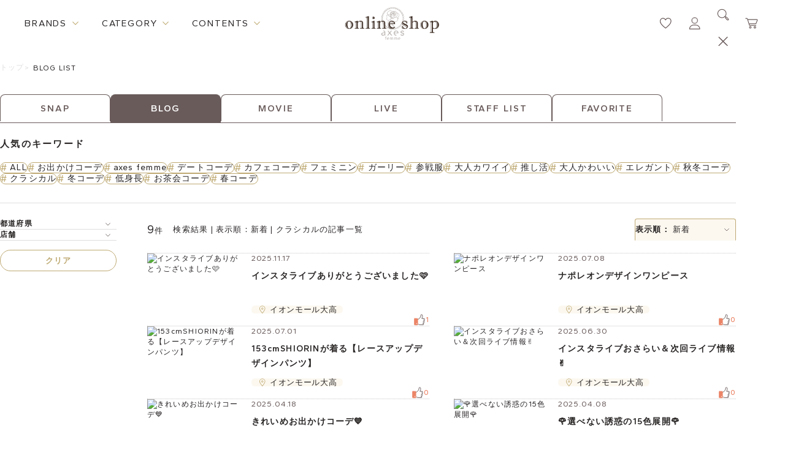

--- FILE ---
content_type: text/html; charset=utf-8
request_url: https://shop.axesfemme.com/Form/Blog/BlogList.aspx?asort=&ala=&auco=&atg=%E3%82%AF%E3%83%A9%E3%82%B7%E3%82%AB%E3%83%AB&atid=0000018&apc=&asname=&asco=90&cspc=
body_size: 30728
content:


<!DOCTYPE html>
<html lang="ja" xmlns:og="http://ogp.me/ns#" data-visibility-modalbg="false" data-visibility-search="false">

<head id="ctl00_Head1"><meta http-equiv="Content-Type" content="text/html; charset=UTF-8" /><title>
	クラシカルの記事一覧 | 検索結果 | 表示順：新着 | アクシーズファム公式通販 axes femme online shop
</title><meta http-equiv="Content-Script-Type" content="text/javascript" /><meta name="viewport" content="width=device-width, initial-scale=1" />

	<!-- ファビコン -->
	<link id="ctl00_axesFavicon" rel="icon" href="/axesfemmeicon.png" />

	<!-- スマホ用アイコン -->
	<link id="ctl00_axesspicon" rel="apple-touch-icon" sizes="180x180" href="/axesfemmeicon3.png" /><link id="ctl00_lCommonCss" rel="stylesheet" type="text/css" media="screen,print" href="/Css/common.css" /><link id="ctl00_lPrintCss" rel="stylesheet" type="text/css" media="print" href="/Css/imports/print.css" />
<link href="/Css/benent/common.css?230307" rel="stylesheet" type="text/css" media="all" />
<link href="/Css/benent/benentList.css" rel="stylesheet" type="text/css" media="all" />

<meta http-equiv="Pragma" content="no-cache" />
<meta http-equiv="Cache-Control" content="no-cache" />
<meta http-equiv="Expires" content="-1" />


	<style type="text/css">
		#tblLayout td {
			vertical-align : top;
			padding:5px;
		}
	</style>

	<!--[if IE]><script src="/Js/html5.js"></script><![endif]-->

	<script type="text/javascript" charset="Shift_JIS" src="/Js/w2.js?20171101"></script>
	<script type="text/javascript" charset="Shift_JIS" src="/Js/favorite.js?20201111"></script>
	<script type="text/javascript">
		<!--
			// ページロード処理
			function pageLoad(sender, args) {
				// ページロード共通処理
				pageLoad_common();

				// body側のpageLoad実行
				if (typeof bodyPageLoad == "function") bodyPageLoad();
			}
		//-->
	</script>
	<script type="text/javascript" charset="Shift_JIS" src="/Js/w2.textboxevents.js"></script>

	
	<script src="/Js/jquery-1.9.1.min.js" type="text/javascript" ></script>
	<script type="text/javascript" charset="Shift_JIS" src="https://code.jquery.com/jquery-migrate-1.4.1.min.js"></script>

	
	<script type="text/javascript" charset="Shift_JIS" src="/Js/AC_ActiveX.js"></script>
	<script type="text/javascript" charset="Shift_JIS" src="/Js/AC_RunActiveContent.js"></script>

	
	<script type="text/javascript" charset="UTF-8" src="/Js/ClientValidateScript.aspx"></script>

	
	<script type="text/javascript">
		<!--
			var site_path_root = '/';
		//-->
	</script>
	<script type="text/javascript" charset="Shift_JIS" src="/Js/ThickBox/thickbox.js"></script>
	<link id="ctl00_lThickBoxCss" rel="stylesheet" href="/Js/ThickBox/thickbox.css" type="text/css" media="all" />

	<!--[if IE 6]>
		<script src="/Js/DD_belatedPNG.js"></script>
		<script>
		DD_belatedPNG.fix('h1 a,h2 a,h3,h4,h5,div,ul,li,li a,p,input,dl,dt,dd,img,td,tr,table');
		</script>
	<![endif]-->

	
	<script type="text/javascript" charset="Shift_JIS" src="/Js/accordion.js"></script>

	<script type="text/javascript" src="/Js/jquery.droppy.js"></script>
	<script type="text/javascript">
		$(function() {
			$("#nav").droppy();
		});
	</script>
	<script src="/Js/jquery.webticker.js" type="text/javascript"></script>
	<script src="/Js/rollover.js" type="text/javascript"></script>
	<script type="text/javascript" src="/Js/jquery.lwtCountdown-1.0.js"></script>
	<script src="/Js/slider.js" type="text/javascript"></script>
	<script type="text/javascript" src="/Js/cloudzoom.js"></script>
	<script type="text/javascript">
		<!--
		CloudZoom.quickStart();

		jQuery(document).ready(function() {

		/* プルダウンメニュー用JS */
		jQuery("#categoryMenu li").hover(function() {
		jQuery(this).children('ul').stop().slideDown(100);
		}, function() {
			jQuery(this).children('ul').stop().slideUp(100);
		});


		/* ポップアップ用JS */
		jQuery(".itemList li .itemPhoto").hover(function() {
		jQuery(this).children('.popup').show(200);
		}, function() {
			jQuery(this).children('.popup').hide(200);
		});

		/* ローテーションバナー用JS */
		$(".webticker").webTicker({
		travelocity: 0.08,
		direction: 1,
		moving: true
		});


		/* キーワードON/OFF表示用JS */
		jQuery("input.text").focus(function() {
		if($(this).val() == 'キーワード') {
		jQuery(this).css("color","#333");
		jQuery(this).val('');
		}
		});
		jQuery("input.text").blur(function() {
		if(jQuery(this).val() == '') {
		jQuery(this).css("color","#a78b86");
		jQuery(this).val('キーワード');
		}
		});

		/* 右下固定ページトップボタン用JS */
		var topBtn = jQuery('.pagetopBtn');
		topBtn.click(function() {
			jQuery('body,html').animate({
				scrollTop:0
			}, 500);
			return false;
		});


		});



		//-->
	</script>

	
	<link rel="preconnect" href="https://fonts.googleapis.com" /><link rel="preconnect" href="https://fonts.gstatic.com" crossorigin="" /><link href="https://fonts.googleapis.com/css2?family=Gantari:wght@300;400;500;600;700&amp;family=Libre+Baskerville:wght@400;700&amp;display=swap" rel="stylesheet" /><link id="ctl00_customProperty" rel="stylesheet" type="text/css" media="all" href="/Css/variable.css" /><link id="ctl00_header" rel="stylesheet" type="text/css" media="all" href="/Css/component/header.css" /><link id="ctl00_footer" rel="stylesheet" type="text/css" media="all" href="/Css/component/footer.css" /><link id="ctl00_topSlick" rel="stylesheet" type="text/css" media="all" href="/lib/slick_1_8/slick.css" /><link id="ctl00_topSlickTheme" rel="stylesheet" type="text/css" media="all" href="/lib/slick_1_8/slick-theme.css" />

	<script type="text/javascript" src="/lib/slick_1_8/slick.min.js"></script>
	<script src="/Js/renewal_common.js" type="module"></script>
	


	<meta name="facebook-domain-verification" content="6nlqyflzzed05s585k3a2srkdykb6p" />
  <link rel="canonical" href="https://shop.axesfemme.com/Form/Blog/BlogList.aspx?asort=&ala=&auco=&atg=%E3%82%AF%E3%83%A9%E3%82%B7%E3%82%AB%E3%83%AB&atid=0000018&apc=&asname=&asco=90&cspc=">
  <meta property="og:url" content="https://shop.axesfemme.com/Form/Blog/BlogList.aspx?asort=&ala=&auco=&atg=%E3%82%AF%E3%83%A9%E3%82%B7%E3%82%AB%E3%83%AB&atid=0000018&apc=&asname=&asco=90&cspc=">



<title>axes femme 公式オンラインショップ｜アクシーズファム公式通販サイト</title>
<meta name="description" content="axes femme(アクシーズファム)公式通販トップページ。レディースアパレルを中心に、雑貨やユニセックスレーベルも。新作からセール、outletまで幅広く取扱。【展開レーベル】axes femme/POETIQUE/NIBBLE POISON/REZEN/AXES-X/purple label/Chalmiere/kids/ROSE ROUGE/Fickle Bebe">
<meta name="robots" content="index,follow">

<meta property="og:title" content="axes femme 公式オンラインショップ｜アクシーズファム公式通販サイト" />
<meta property="og:type" content="website" />
<meta property="og:url" content="https://shop.axesfemme.com/femme/brandtop/femme/" />
<meta property="og:image" content="https://shop.axesfemme.com/Contents/ImagesPkg/renewal/brands/banner_brand_axes.jpg" />
<meta property="og:site_name" content="axes femme 公式オンラインショップ｜アクシーズファム公式通販サイト"/>
<meta property="og:description" content="axes femme オンラインショップ(アクシーズファム公式通販)" />
<meta name="twitter:card" content="summary_large_image">
<meta name="twitter:image" content="https://shop.axesfemme.com/Contents/ImagesPkg/renewal/brands/banner_brand_axes.jpg">

<!-- ▼ ファビコン／アプリアイコン（常時出力・端末共通） ▼ -->
<link rel="icon" type="image/svg+xml" href="/favicon.svg">
<link rel="icon" type="image/png" sizes="32x32" href="/favicon-32x32.png">
<link rel="icon" type="image/png" sizes="16x16" href="/favicon-16x16.png">
<link rel="shortcut icon" href="/favicon.ico">
<link rel="apple-touch-icon" sizes="180x180" href="/apple-touch-icon.png">
<link rel="manifest" href="/site.webmanifest">
<meta name="apple-mobile-web-app-title" content="axes femme">
<!-- ▲ ここまで -->



<!-- Google Tag Manager -->
<script>(function(w,d,s,l,i){w[l]=w[l]||[];w[l].push({'gtm.start':
new Date().getTime(),event:'gtm.js'});var f=d.getElementsByTagName(s)[0],
j=d.createElement(s),dl=l!='dataLayer'?'&l='+l:'';j.async=true;j.src=
'https://www.googletagmanager.com/gtm.js?id='+i+dl;f.parentNode.insertBefore(j,f);
})(window,document,'script','dataLayer','GTM-5LBBJ8FR');</script>
<!-- End Google Tag Manager -->



<script src="//statics.a8.net/a8sales/a8sales.js"></script>
<script src="//statics.a8.net/a8sales/a8crossDomain.js"></script>
<script src="//statics.a8.net/a8sales/a8shopForm.js"></script>


<!-- Google tag (gtag.js) -->
<script async src="https://www.googletagmanager.com/gtag/js?id=AW-17690192300"></script>
<script>
  window.dataLayer = window.dataLayer || [];
  function gtag(){dataLayer.push(arguments);}
  gtag('js', new Date());

  gtag('config', 'AW-17690192300');
</script>

<!-- Meta Pixel Code -->
<script>
!function(f,b,e,v,n,t,s)
{if(f.fbq)return;n=f.fbq=function(){n.callMethod?
n.callMethod.apply(n,arguments):n.queue.push(arguments)};
if(!f._fbq)f._fbq=n;n.push=n;n.loaded=!0;n.version='2.0';
n.queue=[];t=b.createElement(e);t.async=!0;
t.src=v;s=b.getElementsByTagName(e)[0];
s.parentNode.insertBefore(t,s)}(window, document,'script',
'https://connect.facebook.net/en_US/fbevents.js');
fbq('init', '1763600503851918');
fbq('track', 'PageView');
</script>

<noscript>
  <img height="1" width="1" style="display:none"
    src="https://www.facebook.com/tr?id=1763600503851918&ev=PageView&noscript=1" />
</noscript>

<!-- End Meta Pixel Code -->






 </head>




<body onload="">
	

	<form name="aspnetForm" method="post" action="/Form/Blog/BlogList.aspx?asort=&amp;ala=&amp;auco=&amp;atg=%E3%82%AF%E3%83%A9%E3%82%B7%E3%82%AB%E3%83%AB&amp;atid=0000018&amp;apc=&amp;asname=&amp;asco=90&amp;cspc=" id="aspnetForm" onsubmit="return (document.getElementById(&#39;__EVENTVALIDATION&#39;) != null);" onkeypress="return ((event.keyCode != 13) || (window.event.srcElement.type != &#39;text&#39;));">
<div>
<input type="hidden" name="__EVENTTARGET" id="__EVENTTARGET" value="" />
<input type="hidden" name="__EVENTARGUMENT" id="__EVENTARGUMENT" value="" />
<input type="hidden" name="__VIEWSTATE" id="__VIEWSTATE" value="/[base64]/////[base64]/P///[base64]////8////BggAAAADcGlkBgkAAAAAAfb////8////BgsAAAADdmlkCQkAAAAB8/////z///8GDgAAAANwbm8GDwAAAAExAfD////8////BhEAAAADY2F0CQkAAAAB7f////z///8GFAAAAARzd3JkCQkAAAAB6v////z///8GFwAAAANpbWcGGAAAAAEyAef////8////BhoAAAAEc29ydAYbAAAAAjA3AeT////8////Bh0AAAAFY2ljb24JCQAAAAHh/////P///wYgAAAAA21pbgkJAAAAAd7////8////BiMAAAADbWF4CQkAAAAB2/////z///8GJgAAAAVkcGNudAYnAAAAAi0xAdj////8////BikAAAAEdWRucwYqAAAAATEB1f////z///8GLAAAAARkb3NwCQkAAAAB0v////z///8GLwAAAAJjbQkJAAAAAc/////8////BjIAAAACc20JCQAAAAHM/////P///wY1AAAABWFzb3J0CQkAAAAByf////z///8GOAAAAANhbGEJCQAAAAHG/////P///wY7AAAABGF1Y28JCQAAAAHD/////P///wY+AAAAA2F0ZwY/AAAAD+OCr+ODqeOCt+OCq+ODqwHA/////P///wZBAAAABGF0aWQGQgAAAAcwMDAwMDE4Ab3////8////BkQAAAADYXBjCQkAAAABuv////z///8GRwAAAAZhc25hbWUJCQAAAAG3/////P///wZKAAAABGFzY28GSwAAAAI5MAG0/////P///wZNAAAABGNzcGMJCQAAAAGx/////P///[base64]////8PZAIDDxYCHxpoFgICAQ8QDxYCHgtfIURhdGFCb3VuZGdkZBYAZAICD2QWBAIBD2QWAgIBDxYCHxsCEhYkZg9kFgJmDxUDAEovRm9ybS9CbG9nL0Jsb2dMaXN0LmFzcHg/[base64]/[base64]/[base64]/[base64]/[base64]/[base64]/[base64]/[base64]/jg5Xjgqfjg5/jg4vjg7MFBzAwMDAwMjBnEAUM44Ks44O844Oq44O8BQcwMDAwMDE5ZxAFCeWPguaIpuacjQUHMDAwMDAzM2cQBRLlpKfkurrjgqvjg6/jgqTjgqQFBzAwMDAwMjZnEAUJ5o6o44GX5rS7BQcwMDAwMDkxZxAFEuWkp+S6uuOBi+OCj+OBhOOBhAUHMDAwMDA5NmcQBQ/[base64]/////D2QCAw8WAh8aaBYCAgEPEA8WAh8cZ2RkFgBkAgYPZBYCZg9kFgQCAQ8WAh8aaBYEAgEPZBYCAgEPFgIfGwL/////D2QCAw8WAh8aaBYCAgEPEA8WBB8cZx8aaGRkFgBkAgMPFgIfGmgWBAIBD2QWAgIBDxYCHxsC/////w9kAgMPFgIfGmgWAgIBDxAPFgIfHGdkZBYAZAIIDxYCHxpoFgICAQ9kFgICAQ8WAh8bAv////[base64]/////D2QCAw8WAh8aaBYCAgEPEA8WAh8cZ2RkFgBkAgIPFgIfGmgWBAIBD2QWAgIBDxYCHxsC/////w9kAgMPFgIfGmgWAgIBDxAPFgIfHGdkZBYAZAIEDxYCHxpoFgQCAQ9kFgICAQ8WAh8bAv////[base64]/[base64]/[base64]/[base64]/[base64]/[base64]/[base64]/[base64]/[base64]/[base64]/[base64]/[base64]/[base64]/[base64]/[base64]/[base64]/[base64]/[base64]/[base64]/[base64]/[base64]/[base64]/[base64]/[base64]/[base64]/[base64]/[base64]/[base64]/[base64]/[base64]/[base64]/[base64]/[base64]/[base64]/[base64]/YXNvcnQ9JmFsYT0mYXVjbz0mYXRnPSVlMyU4MiVhZiVlMyU4MyVhOSVlMyU4MiViNyVlMyU4MiVhYiVlMyU4MyVhYiZhdGlkPTAwMDAwMTgmYXBjPSZhc25hbWU9JmFzY289JmNzcGM9NDYM6bm/[base64]/[base64]/YXNvcnQ9JmFsYT0mYXVjbz0mYXRnPSVlMyU4MiVhZiVlMyU4MyVhOSVlMyU4MiViNyVlMyU4MiVhYiVlMyU4MyVhYiZhdGlkPTAwMDAwMTgmYXBjPSZhc25hbWU9JmFzY289MDAmY3NwYz0S5pys6YOo44K544K/44OD44OVZAIDD2QWAmYPFQMAhQEvRm9ybS9CbG9nL0Jsb2dMaXN0LmFzcHg/[base64]/[base64]/[base64]/[base64]/[base64]/[base64]/[base64]/[base64]/[base64]/jg5/[base64]/[base64]/[base64]/[base64]/[base64]/[base64]/[base64]/[base64]/[base64]/ZAIsD2QWAmYPFQMAhQEvRm9ybS9CbG9nL0Jsb2dMaXN0LmFzcHg/[base64]/[base64]/44O86KGXZAIzD2QWAmYPFQMAhQEvRm9ybS9CbG9nL0Jsb2dMaXN0LmFzcHg/[base64]/[base64]/[base64]/[base64]/[base64]/[base64]/jgZrjga/[base64]/[base64]/[base64]/[base64]/[base64]/[base64]/YXNvcnQ9JmFsYT0mYXVjbz0mYXRnPSVlMyU4MiVhZiVlMyU4MyVhOSVlMyU4MiViNyVlMyU4MiVhYiVlMyU4MyVhYiZhdGlkPTAwMDAwMTgmYXBjPSZhc25hbWU9JmFzY289OTUmY3NwYz0Y44Kk44Kq44Oz44Oi44O844Or6Yi06bm/ZAJWD2QWAmYPFQMAhAEvRm9ybS9CbG9nL0Jsb2dMaXN0LmFzcHg/[base64]/[base64]/[base64]/44Of44Ot44O844OJGOOCieOCieOBveODvOOBqOWvjOWjq+imixjjgonjgonjgb3jg7zjgajmtbfogIHlkI0V44Op44OV44Kp44O844Os5Y6f5a6/G+OCieOCieOBveODvOOBqOeri+W3neeri+mjmxXmqKrmtZzjgrjjg6fjgqTjg4rjgrkb44KJ44KJ44G944O844Go5rmY5Y2X5bmz5aGaGOOCpOOCquODs+ODouODvOODq+advuacrBLjgqTjgq/[base64]/44K144OW44OK44O844OJD+S6rOmDveODneODq+OCvxvku5nlj7DmuK/jgqLjgqbjg4jjg6zjg4Pjg4gFUkVaRU4Y44OG44Op44K544Oi44O844Or5rmY5Y2XD+i/kemJhOODkeODg+OCuxXjgr3jg6njg6rjgqLjg5fjg6njgrYe5b+D5paO5qmL44OT44OD44Kw44K544OG44OD44OXG+elnuaIuOS4ieWuruOCu+ODs+OCv+ODvOihlxjjgqTjgqrjg7Pjg6Ljg7zjg6vpoIjlnYIaUkVaRU7jg6njg5Xjgqnjg7zjg6zljp/lrr8S5rKz5Y6f55S644Kq44O844ORGOOCpOOCquODs+ODouODvOODq+aIkOeUsBjjgqTjgqrjg7Pjg6Ljg7zjg6vmqb/ljp8Y44Kk44Kq44Oz44Oi44O844Or56aP5bKhG+OCpOOCquODs+ODouODvOODq+acqOabveW3nSTjgqTjgqrjg7Pjg6Ljg7zjg6vjgorjgpPjgY/[base64]/[base64]/[base64]/[base64]////[base64]/[base64]/[base64]/////w9kAgMPFgIfGmgWAgIBDxAPFgIfHGdkZBYAZAIEDxYCHxpoFgQCAQ9kFgICAQ8WAh8bAv////8PZAIDDxYCHxpoFgICAQ8QDxYCHxxnZGQWAGQCBg9kFgJmD2QWBAIBDxYCHxpoFgQCAQ9kFgICAQ8WAh8bAv////8PZAIDDxYCHxpoFgICAQ8QDxYEHxxnHxpoZGQWAGQCAw8WAh8aaBYEAgEPZBYCAgEPFgIfGwL/////D2QCAw8WAh8aaBYCAgEPEA8WAh8cZ2RkFgBkAggPFgIfGmgWAgIBD2QWAgIBDxYCHxsC/////w9kAgoPFgIfGmgWAgIDDw8WAh8aaGRkAgUPZBYCZg8VAULmpJzntKLntZDmnpwgfCDooajnpLrpoIbvvJrmlrDnnYAgfCDjgq/jg6njgrfjgqvjg6vjga7oqJjkuovkuIDopqdkAgYPFgIfGwIJFhJmD2QWBmYPFQg3L0Zvcm0vQmxvZy9CbG9nRGV0YWlsLmFzcHg/[base64]/CfqbcKMjAyNS0xMS0xNwoyMDI1LjExLjE3OuOCpOODs+OCueOCv+ODqeOCpOODluOBguOCiuOBjOOBqOOBhuOBlOOBluOBhOOBvuOBl+OBn/CfqbcY44Kk44Kq44Oz44Oi44O844Or5aSn6auYZAIBDxUBATFkAgIPDxYCHg9Db21tYW5kQXJndW1lbnQFE2F4ZXNmZW1tZSwwMDAwMTcyMzlkZAIBD2QWBmYPFQg3L0Zvcm0vQmxvZy9CbG9nRGV0YWlsLmFzcHg/[base64]/[base64]/44Kk44Oz44K544K/44Op44Kk44OW44GK44GV44KJ44GE77yG5qyh5Zue44Op44Kk44OW5oOF5aCx4pyM77iPCjIwMjUtMDYtMzAKMjAyNS4wNi4zMD/jgqTjg7Pjgrnjgr/[base64]/[base64]/CfkpkKMjAyNS0wNC0xOAoyMDI1LjA0LjE4JeOBjeOCjOOBhOOCgeOBiuWHuuOBi+OBkeOCs+ODvOODh/CfkpkY44Kk44Kq44Oz44Oi44O844Or5aSn6auYZAIBDxUBATBkAgIPDxYCHyMFE2F4ZXNmZW1tZSwwMDAwMTQ3NTFkZAIFD2QWBmYPFQg3L0Zvcm0vQmxvZy9CbG9nRGV0YWlsLmFzcHg/[base64]/CfjLkKMjAyNS0wNC0wOAoyMDI1LjA0LjA4KPCfjLnpgbjjgbnjgarjgYToqpjmg5Hjga4xNeiJsuWxlemWi/CfjLkY44Kk44Kq44Oz44Oi44O844Or5aSn6auYZAIBDxUBATBkAgIPDxYCHyMFE2F4ZXNmZW1tZSwwMDAwMTQ2MjZkZAIGD2QWBmYPFQg3L0Zvcm0vQmxvZy9CbG9nRGV0YWlsLmFzcHg/[base64]/CfjrUKMjAyNS0wMy0yMQoyMDI1LjAzLjIxLuOCpOODs+OCueOCv+ODqeOCpOODluOBiuOBleOCieOBhOOCs+ODvOODh/CfjrUY44Kk44Kq44Oz44Oi44O844Or5aSn6auYZAIBDxUBATBkAgIPDxYCHyMFE2F4ZXNmZW1tZSwwMDAwMTQyOThkZAIHD2QWBmYPFQg3L0Zvcm0vQmxvZy9CbG9nRGV0YWlsLmFzcHg/[base64]/ZGg9MjAwJmFtcDtkcz1zCTAwMDAxMzczMyXnjovpgZPjgq/jg6njgrfjgqvjg6vmlrDkvZzlhaXojbfwn5GRCjIwMjUtMDItMTMKMjAyNS4wMi4xMyXnjovpgZPjgq/[base64]" />
</div>

<script type="text/javascript">
//<![CDATA[
var theForm = document.forms['aspnetForm'];
if (!theForm) {
    theForm = document.aspnetForm;
}
function __doPostBack(eventTarget, eventArgument) {
    if (!theForm.onsubmit || (theForm.onsubmit() != false)) {
        theForm.__EVENTTARGET.value = eventTarget;
        theForm.__EVENTARGUMENT.value = eventArgument;
        theForm.submit();
    }
}
//]]>
</script>


<script src="/WebResource.axd?d=HFyJDACzvBR-4zog7eb1qwq2o8-ot9aqLDDUA3RpTSU0s37gsZhaDIJuvv0EoFJv2kywXZQqbWI8ikKppgURLoagN6GPMxF-5qvcYbxLomc1&amp;t=638902095720898773" type="text/javascript"></script>


<script src="/ScriptResource.axd?d=8byW0nt2bptqs71E7_n6oRqg_F_8L4fPIyN3f5T8qbj2qyi_BEBHG0-4Oju5wK4vdLy3vggczkaEVctmB0jBnokAxnb4H2lCQuF5jPJNi7deC29sL8HKIds5CCWkb9PwVpdA5RQw36ghq6IPwtXcvus67eUvV8PE3nQ5oQXZOxQ1&amp;t=32e5dfca" type="text/javascript"></script>
<script src="/ScriptResource.axd?d=pMcpIEv8UgnAlASf1czWMomsy73nhTFnA3g-agRL70PllzvfTcls9O207B90IZmJyPt7jkuww0M1EQXcVP2x2us4Qmc1D4vV8CSeLlZGwzHobbiWHATaQ4qQFXcZ6UM15_zB1W-Mz4S5l8f4ShyDEtStYhi4WuKHbtk-Zdzjrh2m1Gc1lqwGBOZd1G-iZqhA0&amp;t=32e5dfca" type="text/javascript"></script>
<div>

<input type="hidden" name="__VIEWSTATEGENERATOR" id="__VIEWSTATEGENERATOR" value="DA7F02B0" />
<input type="hidden" name="__EVENTVALIDATION" id="__EVENTVALIDATION" value="/wEdAA+s1oO33GsUhe5hFSECotF2znEJY6p63vC5GPFCbNJUsnRnam4PZfG9eKKXa9+i9vYfT5KLrrljGJ2yUyjKM+NRJTYn4zOVmpPyX315yGPtXWDTSyK9zGRM2fZsfj6LcL2HILQiiQ9R0X573n3n15ORQVoQPs3a5cgxspwKXdQ0joN+g0vWd/HHLiGakf/0W2u2b/GML1tR4eNUwJY8WZ9SdPjuf3+9XIzQdk32PZ68hHpITlKSDuZDPS3w2G4+5+55CM/iGk6qnTBLnGBcOmXoCImV7YapelGfnvlFNONHdzEBNSJywlwZYkDUXcIC1otKn9HUJ4lpDpjPlH1pmhw4kxeEWKihQx7KiTsdPu6hoQ==" />
</div>

		<script type="text/javascript">
		<!--
			// クリックジャック攻撃対策
			CheckClickJack('/Form/Blank.aspx');
		//-->
		</script>

		
		<script type="text/javascript">
//<![CDATA[
Sys.WebForms.PageRequestManager._initialize('ctl00$smScriptManager', 'aspnetForm', ['tctl00$BodyHeaderMain$UpdatePanel1','','tctl00$BodyHeaderMain$ctl05$UpdatePanel1','','tctl00$BodyHeaderMain$upUpdatePanel','','tctl00$ContentPlaceHolder1$ctl01$UpdatePanel1','','tctl00$ContentPlaceHolder1$ctl02$UpdatePanel1','','tctl00$ContentPlaceHolder1$ctl03$UpdatePanel1',''], [], [], 90, 'ctl00');
//]]>
</script>



		
		<header class="header--renewal" data-header-shadow=disable>
			<div id="ctl00_BodyHeaderMain_UpdatePanel1">


</div>



<script type="text/javascript" src="https://static.wazzup.me/libs/track.js"></script>


<script type="text/javascript" src="https://static.staff-start.com/js/track/v3.0/staffstart.dev.min.js"></script>
<script>
	var ss_external = {
		user_id: ' '
	};
	staffStart.external.sendTrackingRequest('12519b6911a35f724779f9cb14f1fce7', ss_external);
</script>

<script src="/Js/renewal_top.js" type="module"></script>





<!-- Google Tag Manager (noscript) -->
<noscript><iframe src="https://www.googletagmanager.com/ns.html?id=GTM-5LBBJ8FR"
height="0" width="0" style="display:none;visibility:hidden"></iframe></noscript>
<!-- End Google Tag Manager (noscript) -->







<!-- 帯バナー -->



<!-- メインエリア -->
<div class="header-main-area">
	<div class="header-main-area--left">
		<div class="header__megamenu" data-megamenu-content="brands">
			<span class="header__megamenu-title-txt" onmouseover="gtag('event', 'mouseover', {'event_category': 'PCトップページ', 'event_label': 'ヘッダー｜brands_pc', 'value': '1'})">BRANDS</span>

			<div class="header__megamenu-content">
				<div class="header__megamenu-content-inner">
					


<ul class="brand__list--renewal">
  <li class="brand__list-item" data-brandname="axes">
    <a href="/Form/Product/ProductList.aspx?shop=0&bid=axesfemme&dpcnt=60&sort=07" class="brand__list-link" onclick="gtag('event', 'click', {'event_category': 'PCトップページ', 'event_label': 'メガメニュー|axes femme_pc', 'value': '1'})">
      <div class="img-wrapper--main">
        <img loading="lazy" width="212" height="130" src="/Contents/ImagesPkg/renewal/brands/banner_brand_axes.jpg" alt="axesのメイン画像">
      </div>

      <div class="img-wrapper--logo">
        <img loading="lazy" width="212" height="32" src="/Contents/ImagesPkg/renewal/brands/logo_brand_axes.png" alt="axesのロゴ画像">
      </div>
    </a>
  </li>

  <li class="brand__list-item" data-brandname="poetique">
    <a href="/Form/Product/ProductList.aspx?shop=0&bid=poetique&dpcnt=60&sort=07" class="brand__list-link" onclick="gtag('event', 'click', {'event_category': 'PCトップページ', 'event_label': 'メガメニュー|POETIQUE_pc', 'value': '1'})">
      <div class="img-wrapper--main">
        <img loading="lazy" width="212" height="130" src="/Contents/ImagesPkg/renewal/brands/banner_brand_poetique.jpg" alt="poetiqueのメイン画像">
      </div>

      <div class="img-wrapper--logo">
        <img loading="lazy" width="212" height="32" src="/Contents/ImagesPkg/renewal/brands/logo_brand_poetique.svg" alt="poetiqueのロゴ画像">
      </div>
    </a>
  </li>

  <li class="brand__list-item" data-brandname="nibblepoison">
    <a href="https://shop.axesfemme.com/Form/Product/ProductList.aspx?shop=0&bid=nibblepoison&dpcnt=60&sort=07" class="brand__list-link" onclick="gtag('event', 'click', {'event_category': 'PCトップページ', 'event_label': 'メガメニュー|NIBBLE_pc', 'value': '1'})">
      <div class="img-wrapper--main">
        <img loading="lazy" width="212" height="130" src="https://shop.axesfemme.com/Contents/ImagesPkg/renewal/brands/banner_brand_nibblepoison.jpg" alt="nibblepoisonのメイン画像">
      </div>

      <div class="img-wrapper--logo">
        <img loading="lazy" width="212" height="32" src="https://shop.axesfemme.com/Contents/ImagesPkg/renewal/brands/logo_brand_nibble.png" alt="nibblepoisonのロゴ画像">
      </div>
    </a>
  </li>

  <li class="brand__list-item" data-brandname="chalmiere">
    <a href="/Form/Product/ProductList.aspx?shop=0&bid=chalmiere&dpcnt=60&sort=07" class="brand__list-link" onclick="gtag('event', 'click', {'event_category': 'PCトップページ', 'event_label': 'メガメニュー|kawaii_pc', 'value': '1'})">
      <div class="img-wrapper--main">
        <img loading="lazy" width="212" height="130" src="/Contents/ImagesPkg/renewal/brands/banner_brand_chalmiere.jpg" alt="Chalmiereのメイン画像">
      </div>

      <div class="img-wrapper--logo">
        <img loading="lazy" width="212" height="auto" src="/Contents/ImagesPkg/renewal/brands/logo_brand_chalmiere.svg" alt="Chalmiereのロゴ画像">
      </div>
    </a>
  </li>
  <li class="brand__list-item" data-brandname="kawaii">
    <a href="/Form/Product/ProductList.aspx?shop=0&bid=kawaii&dpcnt=60&sort=07" class="brand__list-link" onclick="gtag('event', 'click', {'event_category': 'PCトップページ', 'event_label': 'メガメニュー|kawaii_pc', 'value': '1'})">
      <div class="img-wrapper--main">
        <img loading="lazy" width="212" height="130" src="/Contents/ImagesPkg/renewal/brands/banner_brand_kawaii.jpg" alt="kawaiiのメイン画像">
      </div>

      <div class="img-wrapper--logo">
        <img loading="lazy" width="212" height="32" src="/Contents/ImagesPkg/renewal/brands/logo_brand_kawaii.svg" alt="kawaiiのロゴ画像">
      </div>
    </a>
  </li>
  <li class="brand__list-item" data-brandname="x">
    <a href="/Form/Product/ProductList.aspx?shop=0&bid=nostalgie&dpcnt=60&sort=07" class="brand__list-link" onclick="gtag('event', 'click', {'event_category': 'PCトップページ', 'event_label': 'メガメニュー|REZEN_pc', 'value': '1'})">
      <div class="img-wrapper--main">
        <img loading="lazy" width="212" height="130" src="/Contents/ImagesPkg/renewal/brands/banner_brand_rezen.jpg" alt="REZENのメイン画像">
      </div>

      <div class="img-wrapper--logo">
        <img loading="lazy" width="212" height="32" src="/Contents/ImagesPkg/renewal/brands/rezen_yoko_logo.png"  alt="REZENのロゴ画像">
      </div>
    </a>
  </li>
  <li class="brand__list-item" data-brandname="x">
    <a href="/Form/Product/ProductList.aspx?shop=0&bid=femme&cat=mens" class="brand__list-link" onclick="gtag('event', 'click', {'event_category': 'PCトップページ', 'event_label': 'メガメニュー|メンズ_pc', 'value': '1'})">
      <div class="img-wrapper--main">
        <img loading="lazy" width="212" height="130" src="/Contents/ImagesPkg/renewal/brands/banner_brand_x2.jpg" alt="xのメイン画像">
      </div>

      <div class="img-wrapper--logo">
        <img loading="lazy" width="212" height="32" src="/Contents/ImagesPkg/renewal/brands/axesx_yoko_logo.png"  alt="xのロゴ画像">
      </div>
    </a>
  </li>



 
  <li class="brand__list-item" data-brandname="purplelabel">
    <a href="/Form/Product/ProductList.aspx?shop=0&bid=femme&cat=ppn" class="brand__list-link" onclick="gtag('event', 'click', {'event_category': 'PCトップページ', 'event_label': 'メガメニュー|purple_pc', 'value': '1'})">
      <div class="img-wrapper--main">
        <img loading="lazy" width="212" height="130" src="/Contents/ImagesPkg/renewal/brands/banner_brand_purplelabel.jpg" alt="purplelabelのメイン画像">
      </div>

      <div class="img-wrapper--logo">
        <img loading="lazy" width="212" height="32" src="/Contents/ImagesPkg/renewal/brands/logo_brand_purplelabel.png" alt="purplelabelのロゴ画像">
      </div>
    </a>
  </li>

  <li class="brand__list-item" data-brandname="kids">
    <a href="/Form/Product/ProductList.aspx?shop=0&bid=kids&dpcnt=60&sort=07" class="brand__list-link" onclick="gtag('event', 'click', {'event_category': 'PCトップページ', 'event_label': 'メガメニュー|KIDS_pc', 'value': '1'})">
      <div class="img-wrapper--main">
        <img loading="lazy" width="212" height="130" src="/Contents/ImagesPkg/renewal/brands/banner_brand_kids.jpg" alt="kidsのメイン画像">
      </div>

      <div class="img-wrapper--logo">
        <img loading="lazy" width="212" height="32" src="/Contents/ImagesPkg/renewal/brands/logo_brand_kids.png" alt="kidsのロゴ画像">
      </div>
    </a>
  </li>


  <li class="brand__list-item" data-brandname="fickle">
    <a href="/Form/Product/ProductList.aspx?shop=0&bid=ficklebebe&dpcnt=60&sort=07" class="brand__list-link" onclick="gtag('event', 'click', {'event_category': 'PCトップページ', 'event_label': 'メガメニュー|Ficklebebe_pc', 'value': '1'})">
      <div class="img-wrapper--main">
        <img loading="lazy" width="212" height="130" src="/Contents/ImagesPkg/renewal/brands/banner_brand_fickle.jpg" alt="fickleのメイン画像">
      </div>

      <div class="img-wrapper--logo">
        <img loading="lazy" width="212" height="32" src="/Contents/ImagesPkg/renewal/brands/logo_brand_fickle.svg" alt="fickleのロゴ画像">
      </div>
    </a>
  </li>

 <li class="brand__list-item" data-brandname="fickle">
    <a href="https://shop.axesfemme.com/catalog/aice/collaboration_archive.html" class="brand__list-link" onclick="gtag('event', 'click', {'event_category': 'PCトップページ', 'event_label': 'メガメニュー|Ficklebebe_pc', 'value': '1'})">
      <div class="img-wrapper--main">
        <img loading="lazy" width="212" height="130" src="/Contents/ImagesPkg/renewal/brands/banner_brand_aice.jpg" alt="AICEのメイン画像">
      </div>

      <div class="img-wrapper--logo">
        <img loading="lazy" width="212" height="32" src="/Contents/ImagesPkg/renewal/brands/logo_brand_aice.svg" alt="AICEのロゴ画像">
      </div>
    </a>
  </li>
  <li class="brand__list-item" data-brandname="home">
    <a href="/Form/Product/ProductList.aspx?shop=0&bid=home&dpcnt=60&sort=07" class="brand__list-link" onclick="gtag('event', 'click', {'event_category': 'PCトップページ', 'event_label': 'メガメニュー|HOME_pc', 'value': '1'})">
      <div class="img-wrapper--main">
        <img loading="lazy" width="212" height="130" src="/Contents/ImagesPkg/renewal/brands/banner_brand_home.jpg" alt="ROSE ROUGEのメイン画像">
      </div>

      <div class="img-wrapper--logo">
        <img loading="lazy" width="212" height="32" src="/Contents/ImagesPkg/renewal/brands/logo_brand_home.png" alt="ROSE ROUGEのロゴ画像">
      </div>
    </a>
  </li>




  <!--li class="brand__list-item" data-brandname="redlabel">
    <a href="/page/redlabel.html" class="brand__list-link" onclick="gtag('event', 'click', {'event_category': 'PCトップページ', 'event_label': 'メガメニュー|レッドレーベル_pc', 'value': '1'})">
      <div class="img-wrapper--main">
        <img loading="lazy" width="212" height="130" src="/Contents/ImagesPkg/renewal/brands/banner_brand_redlabel.jpg" alt="redlabelのメイン画像">
      </div>

      <div class="img-wrapper--logo">
        <img loading="lazy" width="212" height="32" src="/Contents/ImagesPkg/renewal/brands/logo_brand_redlabel.png" alt="redlabelのロゴ画像">
      </div>
    </a>
  </li-->
  <!--li class="brand__list-item" data-brandname="nostalgia">
    <a href="/Form/Product/ProductList.aspx?shop=0&bid=nostalgie&cat=nos&cicon=" class="brand__list-link" onclick="gtag('event', 'click', {'event_category': 'PCトップページ', 'event_label': 'メガメニュー|nostalgie_pc', 'value': '1'})">
      <div class="img-wrapper--main">
        <img loading="lazy" width="212" height="130" src="/Contents/ImagesPkg/renewal/brands/banner_brand_nostalgia.jpg" alt="nostalgiaのメイン画像">
      </div>

      <div class="img-wrapper--logo">
        <img loading="lazy" width="212" height="32" src="/Contents/ImagesPkg/renewal/brands/logo_brand_nostalgia.svg" alt="nostalgiaのロゴ画像">
      </div>
    </a>
  </li-->

</ul>


				</div>
			</div>
		</div>

		<div class="header__megamenu" data-megamenu-content="category">
			<span class="header__megamenu-title-txt" onmouseover="gtag('event', 'mouseover', {'event_category': 'PCトップページ', 'event_label': 'ヘッダー｜category_pc', 'value': '1'})">CATEGORY</span>

			<div class="header__megamenu-content">
				<div class="header__megamenu-content-inner">
					<div class="category__container--renewal" data-currentcategory="fashion">
						<!-- カテゴリ切り替え -->
						<ul class="category__variation-list">
							<li class="category__variation-list-item" data-categoryname="fashion">
								<button type="button" class="category__variation-btn" data-categoryname="fashion">ファッション</button>
							</li>

							<li class="category__variation-list-item" data-categoryname="kids">
								<button type="button" class="category__variation-btn" data-categoryname="kids">キッズ</button>
							</li>

							<li class="category__variation-list-item" data-categoryname="home">
								<button type="button" class="category__variation-btn" data-categoryname="home">ホーム</button>
							</li>

							<li class="category__variation-list-item">
								<a href="/Form/Product/ProductList.aspx?shop=0&bid=femme&cicon=4" class="category__variation-btn" onclick="gtag('event', 'click', {'event_category': 'PCトップページ', 'event_label': 'メガメニュー｜セールから探す_pc', 'value': '1'})">セールアイテム</a>
							</li>

							<li class="category__variation-list-item">
								<a href="/Form/Product/ProductList.aspx?shop=0&bid=femme&cicon=7" class="category__variation-btn" onclick="gtag('event', 'click', {'event_category': 'PCトップページ', 'event_label': 'メガメニュー｜予約から探す_pc', 'value': '1'})">予約アイテム</a>
							</li>

							<li class="category__variation-list-item">
								<a href="/Form/Product/ProductList.aspx?shop=0&bid=outlet&dpcnt=60&udns=1" class="category__variation-btn" onclick="gtag('event', 'click', {'event_category': 'PCトップページ', 'event_label': 'メガメニュー｜アウトレット_pc', 'value': '1'})">アウトレット</a>
							</li>

							<!--li class="category__variation-list-item">
								<a href="/Form/Product/ProductList.aspx?shop=0&bid=vintage&dpcnt=60&sort=07" class="category__variation-btn" onclick="gtag('event', 'click', {'event_category': 'PCトップページ', 'event_label': 'メガメニュー｜ヴィンテージ_pc', 'value': '1'})">ヴィンテージ</a>
							</li-->
						</ul>

						<!-- カテゴリ内 リンクリスト -->
						


<div class="category__variation-link-wrapper">
  <ul class="category__variation-link-list isAnimate" data-categoryname="fashion">
    <li class="category__variation-link-list-item">
      <a href="/Form/Product/ProductList.aspx?shop=0&bid=femme&cat=100&cicon=" class="category__section-title" onclick="gtag('event', 'click', {'event_category': 'PCトップページ', 'event_label': 'メガメニュー|fashionアウター-アウターすべて_pc', 'value': '1'})" data-categoryid="100">アウター</a>

      <ul class="category__inner-link-list">
        <li class="category__inner-link-list-item">
          <a href="/Form/Product/ProductList.aspx?shop=0&bid=femme&cat=100102&cicon=" class="category__link-txt" onclick="gtag('event', 'click', {'event_category': 'PCトップページ', 'event_label': 'メガメニュー|fashionアウター-コート_pc', 'value': '1'})">コート</a>
        </li>

        <li class="category__inner-link-list-item">
          <a href="/Form/Product/ProductList.aspx?shop=0&bid=femme&cat=100103&cicon=" class="category__link-txt" onclick="gtag('event', 'click', {'event_category': 'PCトップページ', 'event_label': 'メガメニュー|fashionアウター-ジャケット_pc', 'value': '1'})">ジャケット</a>
        </li>

        <li class="category__inner-link-list-item">
          <a href="/Form/Product/ProductList.aspx?shop=0&bid=femme&cat=100104&cicon=" class="category__link-txt" onclick="gtag('event', 'click', {'event_category': 'PCトップページ', 'event_label': 'メガメニュー|fashionアウター-ブルゾン_pc', 'value': '1'})">ブルゾン</a>
        </li>

        <li class="category__inner-link-list-item">
          <a href="/Form/Product/ProductList.aspx?shop=0&bid=femme&cat=100105&cicon=" class="category__link-txt" onclick="gtag('event', 'click', {'event_category': 'PCトップページ', 'event_label': 'メガメニュー|fashionアウター-ベスト_pc', 'value': '1'})">ベスト</a>
        </li>
      </ul>
    </li>

    <li class="category__variation-link-list-item">
      <a href="/Form/Product/ProductList.aspx?shop=0&bid=femme&cat=200&cicon=" class="category__section-title" onclick="gtag('event', 'click', {'event_category': 'PCトップページ', 'event_label': 'メガメニュー|fashionトップス-トップスすべて_pc', 'value': '1'})" data-categoryid="200">トップス</a>

      <ul class="category__inner-link-list">
        <li class="category__inner-link-list-item">
          <a href="/Form/Product/ProductList.aspx?shop=0&bid=femme&cat=200211&cicon=" class="category__link-txt" onclick="gtag('event', 'click', {'event_category': 'PCトップページ', 'event_label': 'メガメニュー|fashionトップス-キャミ_pc', 'value': '1'})">キャミ</a>
        </li>

        <li class="category__inner-link-list-item">
          <a href="/Form/Product/ProductList.aspx?shop=0&bid=femme&cat=200212&cicon=" class="category__link-txt" onclick="gtag('event', 'click', {'event_category': 'PCトップページ', 'event_label': 'メガメニュー|fashionトップス-タンク_pc', 'value': '1'})">タンク</a>
        </li>

        <li class="category__inner-link-list-item">
          <a href="/Form/Product/ProductList.aspx?shop=0&bid=femme&cat=200204&cicon=" class="category__link-txt" onclick="gtag('event', 'click', {'event_category': 'PCトップページ', 'event_label': 'メガメニュー|fashionトップス-シャツ/ブラウス_pc', 'value': '1'})">シャツ/ブラウス</a>
        </li>

        <li class="category__inner-link-list-item">
          <a href="/Form/Product/ProductList.aspx?shop=0&bid=femme&cat=200203&cicon=" class="category__link-txt" onclick="gtag('event', 'click', {'event_category': 'PCトップページ', 'event_label': 'メガメニュー|fashionトップス-Ｔシャツ/カットソー_pc', 'value': '1'})">Ｔシャツ/カットソー</a>
        </li>

        <li class="category__inner-link-list-item">
          <a href="/Form/Product/ProductList.aspx?shop=0&bid=femme&cat=200201&cicon=" class="category__link-txt" onclick="gtag('event', 'click', {'event_category': 'PCトップページ', 'event_label': 'メガメニュー|fashionトップス-カーディガン/パーカー_pc', 'value': '1'})">カーディガン/パーカー</a>
        </li>

        <li class="category__inner-link-list-item">
          <a href="/Form/Product/ProductList.aspx?shop=0&bid=femme&cat=200202&cicon=" class="category__link-txt" onclick="gtag('event', 'click', {'event_category': 'PCトップページ', 'event_label': 'メガメニュー|fashionトップス-ニット/セーター_pc', 'value': '1'})">ニット/セーター</a>
        </li>
      </ul>
    </li>

    <li class="category__variation-link-list-item">
      <a href="/Form/Product/ProductList.aspx?shop=0&bid=femme&cat=150&cicon=" class="category__section-title" onclick="gtag('event', 'click', {'event_category': 'PCトップページ', 'event_label': 'メガメニュー|fashionワンピース-ワンピースすべて_pc', 'value': '1'})" data-categoryid="150">ワンピース</a>

      <ul class="category__inner-link-list">
        <li class="category__inner-link-list-item">
          <a href="/Form/Product/ProductList.aspx?shop=0&bid=femme&cat=150151&cicon=" class="category__link-txt" onclick="gtag('event', 'click', {'event_category': 'PCトップページ', 'event_label': 'メガメニュー|fashionワンピース-ワンピース_pc', 'value': '1'})">ワンピース</a>
        </li>

        <li class="category__inner-link-list-item">
          <a href="/Form/Product/ProductList.aspx?shop=0&bid=femme&cat=150152&cicon=" class="category__link-txt" onclick="gtag('event', 'click', {'event_category': 'PCトップページ', 'event_label': 'メガメニュー|fashionワンピース-チュニック_pc', 'value': '1'})">チュニック</a>
        </li>

        <li class="category__inner-link-list-item">
          <a href="/Form/Product/ProductList.aspx?shop=0&bid=femme&cat=150154&cicon=" class="category__link-txt" onclick="gtag('event', 'click', {'event_category': 'PCトップページ', 'event_label': 'メガメニュー|fashionワンピース-コンビネゾン/ジャンスカ_pc', 'value': '1'})">コンビネゾン/ジャンスカ</a>
        </li>
      </ul>
    </li>

    <li class="category__variation-link-list-item">
      <a href="/Form/Product/ProductList.aspx?shop=0&bid=femme&cat=270&cicon=" class="category__section-title" onclick="gtag('event', 'click', {'event_category': 'PCトップページ', 'event_label': 'メガメニュー|fashionスカート-スカートすべて_pc', 'value': '1'})" data-categoryid="270">スカート</a>

      <ul class="category__inner-link-list">
        <li class="category__inner-link-list-item">
          <a href="/Form/Product/ProductList.aspx?shop=0&bid=femme&cat=270271&cicon=" class="category__link-txt" onclick="gtag('event', 'click', {'event_category': 'PCトップページ', 'event_label': 'メガメニュー|fashionスカート-ミドルスカート_pc', 'value': '1'})">ミドルスカート</a>
        </li>

        <li class="category__inner-link-list-item">
          <a href="/Form/Product/ProductList.aspx?shop=0&bid=femme&cat=270272&cicon=" class="category__link-txt" onclick="gtag('event', 'click', {'event_category': 'PCトップページ', 'event_label': 'メガメニュー|fashionスカート-ロングスカート_pc', 'value': '1'})">ロングスカート</a>
        </li>

        <li class="category__inner-link-list-item">
          <a href="/Form/Product/ProductList.aspx?shop=0&bid=femme&cat=270273&cicon=" class="category__link-txt" onclick="gtag('event', 'click', {'event_category': 'PCトップページ', 'event_label': 'メガメニュー|fashionスカート-ミニスカート_pc', 'value': '1'})">ミニスカート</a>
        </li>
      </ul>
    </li>

    <li class="category__variation-link-list-item">
      <a href="/Form/Product/ProductList.aspx?shop=0&bid=femme&cat=210&cicon=" class="category__section-title" onclick="gtag('event', 'click', {'event_category': 'PCトップページ', 'event_label': 'メガメニュー|fashionパンツ-パンツすべて_pc', 'value': '1'})" data-categoryid="210">パンツ</a>

      <ul class="category__inner-link-list">
        <li class="category__inner-link-list-item">
          <a href="/Form/Product/ProductList.aspx?shop=0&bid=femme&cat=210211&cicon=" class="category__link-txt" onclick="gtag('event', 'click', {'event_category': 'PCトップページ', 'event_label': 'メガメニュー|fashionパンツ-ロングパンツ_pc', 'value': '1'})">ロングパンツ</a>
        </li>

        <li class="category__inner-link-list-item">
          <a href="/Form/Product/ProductList.aspx?shop=0&bid=femme&cat=210212&cicon=" class="category__link-txt" onclick="gtag('event', 'click', {'event_category': 'PCトップページ', 'event_label': 'メガメニュー|fashionパンツ-ショートパンツ_pc', 'value': '1'})">ショートパンツ</a>
        </li>
      </ul>
    </li>

    <li class="category__variation-link-list-item">
      <a href="/Form/Product/ProductList.aspx?shop=0&bid=femme&cat=300&cicon=" class="category__section-title" onclick="gtag('event', 'click', {'event_category': 'PCトップページ', 'event_label': 'メガメニュー|fashionシューズ-シューズすべて_pc', 'value': '1'})" data-categoryid="300">シューズ</a>

      <ul class="category__inner-link-list">
        <li class="category__inner-link-list-item">
          <a href="/Form/Product/ProductList.aspx?shop=0&bid=femme&cat=300301&cicon=" class="category__link-txt" onclick="gtag('event', 'click', {'event_category': 'PCトップページ', 'event_label': 'メガメニュー|fashionシューズ-ブーツ_pc', 'value': '1'})">ブーツ</a>
        </li>

        <li class="category__inner-link-list-item">
          <a href="/Form/Product/ProductList.aspx?shop=0&bid=femme&cat=300303&cicon=" class="category__link-txt" onclick="gtag('event', 'click', {'event_category': 'PCトップページ', 'event_label': 'メガメニュー|fashionシューズ-サンダル_pc', 'value': '1'})">サンダル</a>
        </li>

        <li class="category__inner-link-list-item">
          <a href="/Form/Product/ProductList.aspx?shop=0&bid=femme&cat=300302&cicon=" class="category__link-txt" onclick="gtag('event', 'click', {'event_category': 'PCトップページ', 'event_label': 'メガメニュー|fashionシューズ-パンプス/スニーカー_pc', 'value': '1'})">パンプス/スニーカー</a>
        </li>
      </ul>
    </li>

    <li class="category__variation-link-list-item">
      <a href="/Form/Product/ProductList.aspx?shop=0&bid=femme&cat=350&cicon=" class="category__section-title" data-categoryid="350">バッグ</a>

      <ul class="category__inner-link-list">
        <li class="category__inner-link-list-item">
          <a href="/Form/Product/ProductList.aspx?shop=0&bid=femme&cat=350612&cicon=" class="category__link-txt" onclick="gtag('event', 'click', {'event_category': 'PCトップページ', 'event_label': 'メガメニュー|fashionバッグ-ボストンバッグ_pc', 'value': '1'})">ボストンバッグ</a>
        </li>

        <li class="category__inner-link-list-item">
          <a href="/Form/Product/ProductList.aspx?shop=0&bid=femme&cat=350613&cicon=" class="category__link-txt" onclick="gtag('event', 'click', {'event_category': 'PCトップページ', 'event_label': 'メガメニュー|fashionバッグ-ショルダーバッグ_pc', 'value': '1'})">ショルダーバッグ</a>
        </li>

        <li class="category__inner-link-list-item">
          <a href="/Form/Product/ProductList.aspx?shop=0&bid=femme&cat=350614&cicon=" class="category__link-txt" onclick="gtag('event', 'click', {'event_category': 'PCトップページ', 'event_label': 'メガメニュー|fashionバッグ-トートバッグ_pc', 'value': '1'})">トートバッグ</a>
        </li>

        <li class="category__inner-link-list-item">
          <a href="/Form/Product/ProductList.aspx?shop=0&bid=femme&cat=350615&cicon=" class="category__link-txt" onclick="gtag('event', 'click', {'event_category': 'PCトップページ', 'event_label': 'メガメニュー|fashionバッグ-ポーチ_pc', 'value': '1'})">ポーチ</a>
        </li>

        <li class="category__inner-link-list-item">
          <a href="/Form/Product/ProductList.aspx?shop=0&bid=femme&cat=350616&cicon=" class="category__link-txt" onclick="gtag('event', 'click', {'event_category': 'PCトップページ', 'event_label': 'メガメニュー|fashionバッグ-リュック_pc', 'value': '1'})">リュック</a>
        </li>
      </ul>
    </li>

    <li class="category__variation-link-list-item">
      <a href="/Form/Product/ProductList.aspx?shop=0&bid=femme&cat=450&cicon=" class="category__section-title" onclick="gtag('event', 'click', {'event_category': 'PCトップページ', 'event_label': 'メガメニュー|fashionファッション雑貨-ストール_pc', 'value': '1'})" data-categoryid="450">ファッション雑貨</a>

      <ul class="category__inner-link-list">
        <li class="category__inner-link-list-item">
          <a href="/Form/Product/ProductList.aspx?shop=0&bid=femme&cat=450451&cicon=" class="category__link-txt" onclick="gtag('event', 'click', {'event_category': 'PCトップページ', 'event_label': 'メガメニュー|fashionファッション雑貨-ストール_pc', 'value': '1'})">ストール</a>
        </li>

        <li class="category__inner-link-list-item">
          <a href="/Form/Product/ProductList.aspx?shop=0&bid=femme&cat=450452&cicon=" class="category__link-txt" onclick="gtag('event', 'click', {'event_category': 'PCトップページ', 'event_label': 'メガメニュー|fashionファッション雑貨-帽子_pc', 'value': '1'})">帽子</a>
        </li>

        <li class="category__inner-link-list-item">
          <a href="/Form/Product/ProductList.aspx?shop=0&bid=femme&cat=450453&cicon=" class="category__link-txt" onclick="gtag('event', 'click', {'event_category': 'PCトップページ', 'event_label': 'メガメニュー|fashionファッション雑貨-ベルト_pc', 'value': '1'})">ベルト</a>
        </li>

        <li class="category__inner-link-list-item">
          <a href="/Form/Product/ProductList.aspx?shop=0&bid=femme&cat=450455&cicon=" class="category__link-txt" onclick="gtag('event', 'click', {'event_category': 'PCトップページ', 'event_label': 'メガメニュー|fashionファッション雑貨-手袋_pc', 'value': '1'})">手袋</a>
        </li>

        <li class="category__inner-link-list-item">
          <a href="/Form/Product/ProductList.aspx?shop=0&bid=femme&cat=450456&cicon=" class="category__link-txt" onclick="gtag('event', 'click', {'event_category': 'PCトップページ', 'event_label': 'メガメニュー|fashionファッション雑貨-傘_pc', 'value': '1'})">傘</a>
        </li>

        <li class="category__inner-link-list-item">
          <a href="/Form/Product/ProductList.aspx?shop=0&bid=femme&cat=450454&cicon=" class="category__link-txt" onclick="gtag('event', 'click', {'event_category': 'PCトップページ', 'event_label': 'メガメニュー|fashionファッション雑貨-その他_pc', 'value': '1'})">その他</a>
        </li>
      </ul>
    </li>

    <li class="category__variation-link-list-item">
      <a href="/Form/Product/ProductList.aspx?shop=0&bid=femme&cat=400&cicon=" class="category__section-title" onclick="gtag('event', 'click', {'event_category': 'PCトップページ', 'event_label': 'メガメニュー|fashionアクセサリー-アクセサリーすべて_pc', 'value': '1'})" data-categoryid="400">アクセサリー</a>

      <ul class="category__inner-link-list">
        <li class="category__inner-link-list-item">
          <a href="/Form/Product/ProductList.aspx?shop=0&bid=femme&cat=400401&cicon=" class="category__link-txt" onclick="gtag('event', 'click', {'event_category': 'PCトップページ', 'event_label': 'メガメニュー|fashionアクセサリー-ネックレス_pc', 'value': '1'})">ネックレス</a>
        </li>

        <li class="category__inner-link-list-item">
          <a href="/Form/Product/ProductList.aspx?shop=0&bid=femme&cat=400404&cicon=" class="category__link-txt" onclick="gtag('event', 'click', {'event_category': 'PCトップページ', 'event_label': 'メガメニュー|fashionアクセサリー-コサージュ_pc', 'value': '1'})">コサージュ</a>
        </li>

        <li class="category__inner-link-list-item">
          <a href="/Form/Product/ProductList.aspx?shop=0&bid=femme&cat=400402&cicon=" class="category__link-txt" onclick="gtag('event', 'click', {'event_category': 'PCトップページ', 'event_label': 'メガメニュー|fashionアクセサリー-ピアス_pc', 'value': '1'})">ピアス</a>
        </li>

        <li class="category__inner-link-list-item">
          <a href="/Form/Product/ProductList.aspx?shop=0&bid=femme&cat=400405&cicon=" class="category__link-txt" onclick="gtag('event', 'click', {'event_category': 'PCトップページ', 'event_label': 'メガメニュー|fashionアクセサリー-ブレス_pc', 'value': '1'})">ブレス</a>
        </li>

        <li class="category__inner-link-list-item">
          <a href="/Form/Product/ProductList.aspx?shop=0&bid=femme&cat=400406&cicon=" class="category__link-txt" onclick="gtag('event', 'click', {'event_category': 'PCトップページ', 'event_label': 'メガメニュー|fashionアクセサリー-リング_pc', 'value': '1'})">リング</a>
        </li>

        <li class="category__inner-link-list-item">
          <a href="/Form/Product/ProductList.aspx?shop=0&bid=femme&cat=400403&cicon=" class="category__link-txt" onclick="gtag('event', 'click', {'event_category': 'PCトップページ', 'event_label': 'メガメニュー|fashionアクセサリー-その他アクセサリー_pc', 'value': '1'})">その他アクセサリー</a>
        </li>
      </ul>
    </li>

    <li class="category__variation-link-list-item">
      <a href="/Form/Product/ProductList.aspx?shop=0&bid=femme&cat=650&cicon=" class="category__section-title" onclick="gtag('event', 'click', {'event_category': 'PCトップページ', 'event_label': 'メガメニュー|fashionオケージョン-オケージョンすべて_pc', 'value': '1'})" data-categoryid="650">オケージョン</a>

      <ul class="category__inner-link-list">
        <li class="category__inner-link-list-item">
          <a href="/Form/Product/ProductList.aspx?shop=0&bid=femme&cat=650656&cicon=" class="category__link-txt" onclick="gtag('event', 'click', {'event_category': 'PCトップページ', 'event_label': 'メガメニュー|fashionオケージョン-ジャケット_pc', 'value': '1'})">ジャケット</a>
        </li>

        <li class="category__inner-link-list-item">
          <a href="/Form/Product/ProductList.aspx?shop=0&bid=femme&cat=650657&cicon=" class="category__link-txt" onclick="gtag('event', 'click', {'event_category': 'PCトップページ', 'event_label': 'メガメニュー|fashionオケージョン-ボレロ_pc', 'value': '1'})">ボレロ</a>
        </li>

        <li class="category__inner-link-list-item">
          <a href="/Form/Product/ProductList.aspx?shop=0&bid=femme&cat=650651&cicon=" class="category__link-txt" onclick="gtag('event', 'click', {'event_category': 'PCトップページ', 'event_label': 'メガメニュー|fashionオケージョン-ドレス_pc', 'value': '1'})">ドレス</a>
        </li>

        <li class="category__inner-link-list-item">
          <a href="/Form/Product/ProductList.aspx?shop=0&bid=femme&cat=650652&cicon=" class="category__link-txt" onclick="gtag('event', 'click', {'event_category': 'PCトップページ', 'event_label': 'メガメニュー|fashionオケージョン-バッグ_pc', 'value': '1'})">バッグ</a>
        </li>

        <li class="category__inner-link-list-item">
          <a href="/Form/Product/ProductList.aspx?shop=0&bid=femme&cat=650653&cicon=" class="category__link-txt" onclick="gtag('event', 'click', {'event_category': 'PCトップページ', 'event_label': 'メガメニュー|fashionオケージョン-シューズ_pc', 'value': '1'})">シューズ</a>
        </li>

        <li class="category__inner-link-list-item">
          <a href="/Form/Product/ProductList.aspx?shop=0&bid=femme&cat=650654&cicon=" class="category__link-txt" onclick="gtag('event', 'click', {'event_category': 'PCトップページ', 'event_label': 'メガメニュー|fashionオケージョン-アクセサリー_pc', 'value': '1'})">アクセサリー</a>
        </li>
      </ul>
    </li>
  </ul>

  <ul class="category__variation-link-list" data-categoryname="kids">
    <li class="category__variation-link-list-item">
      <a href="/Form/Product/ProductList.aspx?shop=0&bid=kids&cat=100&cicon=" class="category__section-title" onclick="gtag('event', 'click', {'event_category': 'PCトップページ', 'event_label': 'メガメニュー|kidsアウター-アウターすべて_pc', 'value': '1'})" data-categoryid="100">アウター</a>

      <ul class="category__inner-link-list">
        <li class="category__inner-link-list-item">
          <a href="/Form/Product/ProductList.aspx?shop=0&bid=kids&cat=100102&cicon=" class="category__link-txt" onclick="gtag('event', 'click', {'event_category': 'PCトップページ', 'event_label': 'メガメニュー|kidsアウター-コート_pc', 'value': '1'})">コート</a>
        </li>

        <li class="category__inner-link-list-item">
          <a href="/Form/Product/ProductList.aspx?shop=0&bid=kids&cat=100103&cicon=" class="category__link-txt" onclick="gtag('event', 'click', {'event_category': 'PCトップページ', 'event_label': 'メガメニュー|kidsアウター-ジャケット_pc', 'value': '1'})">ジャケット</a>
        </li>

        <li class="category__inner-link-list-item">
          <a href="/Form/Product/ProductList.aspx?shop=0&bid=kids&cat=100104&cicon=" class="category__link-txt" onclick="gtag('event', 'click', {'event_category': 'PCトップページ', 'event_label': 'メガメニュー|kidsアウター-ブルゾン_pc', 'value': '1'})">ブルゾン</a>
        </li>

        <li class="category__inner-link-list-item">
          <a href="/Form/Product/ProductList.aspx?shop=0&bid=kids&cat=100105&cicon=" class="category__link-txt" onclick="gtag('event', 'click', {'event_category': 'PCトップページ', 'event_label': 'メガメニュー|kidsアウター-ベスト_pc', 'value': '1'})">ベスト</a>
        </li>
      </ul>
    </li>

    <li class="category__variation-link-list-item">
      <a href="/Form/Product/ProductList.aspx?shop=0&bid=kids&cat=200&cicon=" class="category__section-title" onclick="gtag('event', 'click', {'event_category': 'PCトップページ', 'event_label': 'メガメニュー|kidsトップス-トップスすべて_pc', 'value': '1'})" data-categoryid="200">トップス</a>

      <ul class="category__inner-link-list">
        <li class="category__inner-link-list-item">
          <a href="/Form/Product/ProductList.aspx?shop=0&bid=kids&cat=200211&cicon=" class="category__link-txt" onclick="gtag('event', 'click', {'event_category': 'PCトップページ', 'event_label': 'メガメニュー|kidsトップス-キャミ_pc', 'value': '1'})">キャミ</a>
        </li>

        <li class="category__inner-link-list-item">
          <a href="/Form/Product/ProductList.aspx?shop=0&bid=kids&cat=200212&cicon=" class="category__link-txt" onclick="gtag('event', 'click', {'event_category': 'PCトップページ', 'event_label': 'メガメニュー|kidsトップス-タンク_pc', 'value': '1'})">タンク</a>
        </li>

        <li class="category__inner-link-list-item">
          <a href="/Form/Product/ProductList.aspx?shop=0&bid=kids&cat=200204&cicon=" class="category__link-txt" onclick="gtag('event', 'click', {'event_category': 'PCトップページ', 'event_label': 'メガメニュー|kidsトップス-シャツ/ブラウス_pc', 'value': '1'})">シャツ/ブラウス</a>
        </li>

        <li class="category__inner-link-list-item">
          <a href="/Form/Product/ProductList.aspx?shop=0&bid=kids&cat=200203&cicon=" class="category__link-txt" onclick="gtag('event', 'click', {'event_category': 'PCトップページ', 'event_label': 'メガメニュー|kidsトップス-Ｔシャツ/カットソー_pc', 'value': '1'})">Ｔシャツ/カットソー</a>
        </li>

        <li class="category__inner-link-list-item">
          <a href="/Form/Product/ProductList.aspx?shop=0&bid=kids&cat=200201&cicon=" class="category__link-txt" onclick="gtag('event', 'click', {'event_category': 'PCトップページ', 'event_label': 'メガメニュー|kidsトップス-カーディガン/パーカー_pc', 'value': '1'})">カーディガン/パーカー</a>
        </li>

        <li class="category__inner-link-list-item">
          <a href="/Form/Product/ProductList.aspx?shop=0&bid=kids&cat=200202&cicon=" class="category__link-txt" onclick="gtag('event', 'click', {'event_category': 'PCトップページ', 'event_label': 'メガメニュー|kidsトップス-ニット/セーター_pc', 'value': '1'})">ニット/セーター</a>
        </li>
      </ul>
    </li>

    <li class="category__variation-link-list-item">
      <a href="/Form/Product/ProductList.aspx?shop=0&bid=kids&cat=150&cicon=" class="category__section-title" onclick="gtag('event', 'click', {'event_category': 'PCトップページ', 'event_label': 'メガメニュー|kidsワンピース-ワンピースすべて_pc', 'value': '1'})" data-categoryid="150">ワンピース</a>

      <ul class="category__inner-link-list">
        <li class="category__inner-link-list-item">
          <a href="/Form/Product/ProductList.aspx?shop=0&bid=kids&cat=150151&cicon=" class="category__link-txt" onclick="gtag('event', 'click', {'event_category': 'PCトップページ', 'event_label': 'メガメニュー|kidsワンピース-ワンピース_pc', 'value': '1'})">ワンピース</a>
        </li>

        <li class="category__inner-link-list-item">
          <a href="/Form/Product/ProductList.aspx?shop=0&bid=kids&cat=150152&cicon=" class="category__link-txt" onclick="gtag('event', 'click', {'event_category': 'PCトップページ', 'event_label': 'メガメニュー|kidsワンピース-チュニック_pc', 'value': '1'})">チュニック</a>
        </li>

        <li class="category__inner-link-list-item">
          <a href="/Form/Product/ProductList.aspx?shop=0&bid=kids&cat=150154&cicon=" class="category__link-txt" onclick="gtag('event', 'click', {'event_category': 'PCトップページ', 'event_label': 'メガメニュー|kidsワンピース-コンビネゾン/ジャンスカ_pc', 'value': '1'})">コンビネゾン/ジャンスカ</a>
        </li>
      </ul>
    </li>

    <li class="category__variation-link-list-item">
      <a href="/Form/Product/ProductList.aspx?shop=0&bid=kids&cat=270&cicon=" class="category__section-title" onclick="gtag('event', 'click', {'event_category': 'PCトップページ', 'event_label': 'メガメニュー|kidsスカート-スカートすべて_pc', 'value': '1'})" data-categoryid="270">スカート</a>

      <ul class="category__inner-link-list">
        <li class="category__inner-link-list-item">
          <a href="/Form/Product/ProductList.aspx?shop=0&bid=kids&cat=270271&cicon=" class="category__link-txt" onclick="gtag('event', 'click', {'event_category': 'PCトップページ', 'event_label': 'メガメニュー|kidsスカート-ミドルスカート_pc', 'value': '1'})">ミドルスカート</a>
        </li>

        <li class="category__inner-link-list-item">
          <a href="/Form/Product/ProductList.aspx?shop=0&bid=kids&cat=270272&cicon=" class="category__link-txt" onclick="gtag('event', 'click', {'event_category': 'PCトップページ', 'event_label': 'メガメニュー|kidsスカート-ロングスカート_pc', 'value': '1'})">ロングスカート</a>
        </li>

        <li class="category__inner-link-list-item">
          <a href="/Form/Product/ProductList.aspx?shop=0&bid=kids&cat=270273&cicon=" class="category__link-txt" onclick="gtag('event', 'click', {'event_category': 'PCトップページ', 'event_label': 'メガメニュー|kidsスカート-ミニスカート_pc', 'value': '1'})">ミニスカート</a>
        </li>
      </ul>
    </li>

    <li class="category__variation-link-list-item">
      <a href="/Form/Product/ProductList.aspx?shop=0&bid=kids&cat=210&cicon=" class="category__section-title" onclick="gtag('event', 'click', {'event_category': 'PCトップページ', 'event_label': 'メガメニュー|kidsパンツ-パンツすべて_pc', 'value': '1'})" data-categoryid="210">パンツ</a>

      <ul class="category__inner-link-list">
        <li class="category__inner-link-list-item">
          <a href="/Form/Product/ProductList.aspx?shop=0&bid=kids&cat=210211&cicon=" class="category__link-txt" onclick="gtag('event', 'click', {'event_category': 'PCトップページ', 'event_label': 'メガメニュー|kidsパンツ-ロングパンツ_pc', 'value': '1'})">ロングパンツ</a>
        </li>

        <li class="category__inner-link-list-item">
          <a href="/Form/Product/ProductList.aspx?shop=0&bid=kids&cat=210212&cicon=" class="category__link-txt" onclick="gtag('event', 'click', {'event_category': 'PCトップページ', 'event_label': 'メガメニュー|kidsパンツ-ショートパンツ_pc', 'value': '1'})">ショートパンツ</a>
        </li>
      </ul>
    </li>

    <li class="category__variation-link-list-item">
      <a href="/Form/Product/ProductList.aspx?shop=0&bid=kids&cat=300&cicon=" class="category__section-title" onclick="gtag('event', 'click', {'event_category': 'PCトップページ', 'event_label': 'メガメニュー|kidsシューズ-シューズすべて_pc', 'value': '1'})" data-categoryid="300">シューズ</a>

      <ul class="category__inner-link-list">
        <li class="category__inner-link-list-item">
          <a href="/Form/Product/ProductList.aspx?shop=0&bid=kids&cat=300301&cicon=" class="category__link-txt" onclick="gtag('event', 'click', {'event_category': 'PCトップページ', 'event_label': 'メガメニュー|kidsシューズ-ブーツ_pc', 'value': '1'})">ブーツ</a>
        </li>

        <li class="category__inner-link-list-item">
          <a href="/Form/Product/ProductList.aspx?shop=0&bid=kids&cat=300303&cicon=" class="category__link-txt" onclick="gtag('event', 'click', {'event_category': 'PCトップページ', 'event_label': 'メガメニュー|kidsシューズ-サンダル_pc', 'value': '1'})">サンダル</a>
        </li>

        <li class="category__inner-link-list-item">
          <a href="/Form/Product/ProductList.aspx?shop=0&bid=kids&cat=300302&cicon=" class="category__link-txt" onclick="gtag('event', 'click', {'event_category': 'PCトップページ', 'event_label': 'メガメニュー|kidsシューズ-パンプス/スニーカー_pc', 'value': '1'})">パンプス/スニーカー</a>
        </li>
      </ul>
    </li>

    <li class="category__variation-link-list-item">
      <a href="/Form/Product/ProductList.aspx?shop=0&bid=kids&cat=350&cicon=" class="category__section-title" onclick="gtag('event', 'click', {'event_category': 'PCトップページ', 'event_label': 'メガメニュー|kidsバッグ-バッグすべて_pc', 'value': '1'})" data-categoryid="350">バッグ</a>

      <ul class="category__inner-link-list">
        <li class="category__inner-link-list-item">
          <a href="/Form/Product/ProductList.aspx?shop=0&bid=kids&cat=350612&cicon=" class="category__link-txt" onclick="gtag('event', 'click', {'event_category': 'PCトップページ', 'event_label': 'メガメニュー|kidsバッグ-ボストンバッグ_pc', 'value': '1'})">ボストンバッグ</a>
        </li>

        <li class="category__inner-link-list-item">
          <a href="/Form/Product/ProductList.aspx?shop=0&bid=kids&cat=350613&cicon=" class="category__link-txt" onclick="gtag('event', 'click', {'event_category': 'PCトップページ', 'event_label': 'メガメニュー|kidsバッグ-ショルダーバッグ_pc', 'value': '1'})">ショルダーバッグ</a>
        </li>

        <li class="category__inner-link-list-item">
          <a href="/Form/Product/ProductList.aspx?shop=0&bid=kids&cat=350614&cicon=" class="category__link-txt" onclick="gtag('event', 'click', {'event_category': 'PCトップページ', 'event_label': 'メガメニュー|kidsバッグ-トートバッグ_pc', 'value': '1'})">トートバッグ</a>
        </li>

        <li class="category__inner-link-list-item">
          <a href="/Form/Product/ProductList.aspx?shop=0&bid=kids&cat=350615&cicon=" class="category__link-txt" onclick="gtag('event', 'click', {'event_category': 'PCトップページ', 'event_label': 'メガメニュー|kidsバッグ-ポーチ_pc', 'value': '1'})">ポーチ</a>
        </li>

        <li class="category__inner-link-list-item">
          <a href="/Form/Product/ProductList.aspx?shop=0&bid=kids&cat=350616&cicon=" class="category__link-txt" onclick="gtag('event', 'click', {'event_category': 'PCトップページ', 'event_label': 'メガメニュー|kidsバッグ-リュック_pc', 'value': '1'})">リュック</a>
        </li>
      </ul>
    </li>

    <li class="category__variation-link-list-item">
      <a href="/Form/Product/ProductList.aspx?shop=0&bid=kids&cat=450&cicon=" class="category__section-title" onclick="gtag('event', 'click', {'event_category': 'PCトップページ', 'event_label': 'メガメニュー|kidsファッション雑貨-ファッション雑貨すべて_pc', 'value': '1'})" data-categoryid="450">ファッション雑貨</a>

      <ul class="category__inner-link-list">
        <li class="category__inner-link-list-item">
          <a href="/Form/Product/ProductList.aspx?shop=0&bid=kids&cat=450451&cicon=" class="category__link-txt" onclick="gtag('event', 'click', {'event_category': 'PCトップページ', 'event_label': 'メガメニュー|kidsファッション雑貨-ストール_pc', 'value': '1'})">ストール</a>
        </li>

        <li class="category__inner-link-list-item">
          <a href="/Form/Product/ProductList.aspx?shop=0&bid=kids&cat=450452&cicon=" class="category__link-txt" onclick="gtag('event', 'click', {'event_category': 'PCトップページ', 'event_label': 'メガメニュー|kidsファッション雑貨-帽子_pc', 'value': '1'})">帽子</a>
        </li>

        <li class="category__inner-link-list-item">
          <a href="/Form/Product/ProductList.aspx?shop=0&bid=kids&cat=450453&cicon=" class="category__link-txt" onclick="gtag('event', 'click', {'event_category': 'PCトップページ', 'event_label': 'メガメニュー|kidsファッション雑貨-ベルト_pc', 'value': '1'})">ベルト</a>
        </li>

        <li class="category__inner-link-list-item">
          <a href="/Form/Product/ProductList.aspx?shop=0&bid=kids&cat=450455&cicon=" class="category__link-txt" onclick="gtag('event', 'click', {'event_category': 'PCトップページ', 'event_label': 'メガメニュー|kidsファッション雑貨-手袋_pc', 'value': '1'})">手袋</a>
        </li>

        <li class="category__inner-link-list-item">
          <a href="/Form/Product/ProductList.aspx?shop=0&bid=kids&cat=450456&cicon=" class="category__link-txt" onclick="gtag('event', 'click', {'event_category': 'PCトップページ', 'event_label': 'メガメニュー|kidsファッション雑貨-傘_pc', 'value': '1'})">傘</a>
        </li>

        <li class="category__inner-link-list-item">
          <a href="/Form/Product/ProductList.aspx?shop=0&bid=kids&cat=450454&cicon=" class="category__link-txt" onclick="gtag('event', 'click', {'event_category': 'PCトップページ', 'event_label': 'メガメニュー|kidsファッション雑貨-その他_pc', 'value': '1'})">その他</a>
        </li>
      </ul>
    </li>

    <li class="category__variation-link-list-item">
      <a href="/Form/Product/ProductList.aspx?shop=0&bid=kids&cat=400&cicon=" class="category__section-title" onclick="gtag('event', 'click', {'event_category': 'PCトップページ', 'event_label': 'メガメニュー|kidsアクセサリー-アクセサリーすべて_pc', 'value': '1'})" data-categoryid="400">アクセサリー</a>

      <ul class="category__inner-link-list">
        <li class="category__inner-link-list-item">
          <a href="/Form/Product/ProductList.aspx?shop=0&bid=kids&cat=400401&cicon=" class="category__link-txt" onclick="gtag('event', 'click', {'event_category': 'PCトップページ', 'event_label': 'メガメニュー|kidsアクセサリー-ネックレス_pc', 'value': '1'})">ネックレス</a>
        </li>

        <li class="category__inner-link-list-item">
          <a href="/Form/Product/ProductList.aspx?shop=0&bid=kids&cat=400404&cicon=" class="category__link-txt" onclick="gtag('event', 'click', {'event_category': 'PCトップページ', 'event_label': 'メガメニュー|kidsアクセサリー-コサージュ_pc', 'value': '1'})">コサージュ</a>
        </li>

        <li class="category__inner-link-list-item">
          <a href="/Form/Product/ProductList.aspx?shop=0&bid=kids&cat=400402&cicon=" class="category__link-txt" onclick="gtag('event', 'click', {'event_category': 'PCトップページ', 'event_label': 'メガメニュー|kidsアクセサリー-ピアス_pc', 'value': '1'})">ピアス</a>
        </li>

        <li class="category__inner-link-list-item">
          <a href="/Form/Product/ProductList.aspx?shop=0&bid=kids&cat=400405&cicon=" class="category__link-txt" onclick="gtag('event', 'click', {'event_category': 'PCトップページ', 'event_label': 'メガメニュー|kidsアクセサリー-ブレス_pc', 'value': '1'})">ブレス</a>
        </li>

        <li class="category__inner-link-list-item">
          <a href="/Form/Product/ProductList.aspx?shop=0&bid=kids&cat=400406&cicon=" class="category__link-txt" onclick="gtag('event', 'click', {'event_category': 'PCトップページ', 'event_label': 'メガメニュー|kidsアクセサリー-リング_pc', 'value': '1'})">リング</a>
        </li>

        <li class="category__inner-link-list-item">
          <a href="/Form/Product/ProductList.aspx?shop=0&bid=kids&cat=400403&cicon=" class="category__link-txt" onclick="gtag('event', 'click', {'event_category': 'PCトップページ', 'event_label': 'メガメニュー|kidsアクセサリー-その他アクセサリー_pc', 'value': '1'})">その他アクセサリー</a>
        </li>
      </ul>
    </li>
  </ul>

  <ul class="category__variation-link-list" data-categoryname="home">
    <li class="category__variation-link-list-item">
      <a href="/Form/Product/ProductList.aspx?shop=0&bid=home&cat=700710&cicon=" class="category__section-title" onclick="gtag('event', 'click', {'event_category': 'PCトップページ', 'event_label': 'メガメニュー|homeインテリア_pc', 'value': '1'})" data-categoryid="700710">インテリア</a>
    </li>

    <li class="category__variation-link-list-item">
      <a href="/Form/Product/ProductList.aspx?shop=0&bid=home&cat=700720&cicon=" class="category__section-title" onclick="gtag('event', 'click', {'event_category': 'PCトップページ', 'event_label': 'メガメニュー|homeインテリア_pc', 'value': '1'})" data-categoryid="700720">家具</a>
    </li>

    <li class="category__variation-link-list-item">
      <a href="/Form/Product/ProductList.aspx?shop=0&bid=home&cat=700730&cicon=" class="category__section-title" onclick="gtag('event', 'click', {'event_category': 'PCトップページ', 'event_label': 'メガメニュー|homeエクステリア_pc', 'value': '1'})" data-categoryid="700730">エクステリア</a>
    </li>

    <li class="category__variation-link-list-item">
      <a href="/Form/Product/ProductList.aspx?shop=0&bid=home&cat=700740&cicon=" class="category__section-title" onclick="gtag('event', 'click', {'event_category': 'PCトップページ', 'event_label': 'メガメニュー|homeキッチン_pc', 'value': '1'})" data-categoryid="700740">キッチン</a>
    </li>

    

    <li class="category__variation-link-list-item">
      <a href="/Form/Product/ProductList.aspx?shop=0&bid=home&cat=700750&cicon=" class="category__section-title" onclick="gtag('event', 'click', {'event_category': 'PCトップページ', 'event_label': 'メガメニュー|home食品_pc', 'value': '1'})" data-categoryid="700750">食品</a>
    </li>

    
  </ul>
</div>


					</div>
				</div>
			</div>
		</div>

		<div class="header__megamenu" data-megamenu-content="contents">
			<span class="header__megamenu-title-txt" onmouseover="gtag('event', 'mouseover', {'event_category': 'PCトップページ', 'event_label': 'ヘッダー｜styling_pc', 'value': '1'})">CONTENTS</span>

			<div class="header__megamenu-content">
				<div class="header__megamenu-content-inner">
					
  
  <ul class="contents__link-list">
    <li class="contents__link-list-item">
      <a href="/Form/Snap/SnapList.aspx?cla=axesfemme&csort=&csc=&cpca=&cca=&cfh=&cth=&ctg=&cuco=" class="contents__link-txt" onclick="gtag('event', 'click', {'event_category': 'PCトップページ', 'event_label': 'メガメニュー|スタイリング_pc', 'value': '1'})">スタッフスタイリング</a>
    </li>

    

    

    <li class="contents__link-list-item">
      <a href="/Form/Blog/BlogList.aspx?ala=axesfemme&asort=&auco=&atid=" class="contents__link-txt" onclick="gtag('event', 'click', {'event_category': 'PCトップページ', 'event_label': 'メガメニュー|ショップブログ_pc', 'value': '1'})">ブログ</a>
    </li>
  </ul>
  

				</div>
			</div>
		</div>
	</div>


	<h1 class="header-main-area--center">
		<a href="https://shop.axesfemme.com/" class="brand-logo__wrapper">
			<img loading="lazy" width="264" height="95" src="/Contents/ImagesPkg/renewal/general/brandlogo_header.png" alt="axes femme online shop TOPページリンク">
		</a>
	</h1>


	<div class="header-main-area--right header__btn-container">
		

		<a href="/Form/Product/FavoriteList.aspx" aria-label="お気に入りページへ遷移するリンク" class="poppin-btn header__btn-container-item header__btn-container-item--favorite" onclick="gtag('event', 'click', {'event_category': 'PCトップページ', 'event_label': 'ヘッダー｜お気に入り_pc', 'value': '1'})">
			<svg xmlns="http://www.w3.org/2000/svg" width="28" height="28" viewBox="0 0 28 28"> <defs> <clipPath id="1i7g80rp3a"> <path data-name="長方形 2013" style="stroke-width:3px;fill:none;stroke:#6a5b5b" d="M0 0h28v28H0z"/> </clipPath> <clipPath id="oo44ypwatb"> <path data-name="長方形 2012" style="fill:none;stroke:#6a5b5b" d="M0 0h22.546v20.688H0z"/> </clipPath> </defs> <g data-name="グループ 3664" style="clip-path:url(#1i7g80rp3a)"> <g data-name="グループ 3663" style="clip-path:url(#oo44ypwatb)" transform="translate(2.5 3.5)"> <path data-name="パス 4774" d="M9.387 17.865c-.173-.138-.374-.3-.606-.476a43.445 43.445 0 0 1-4.941-4.35C1.684 10.746.415 8.551.077 6.506a5.722 5.722 0 0 1 1.114-4.421A5.232 5.232 0 0 1 4.888.024C5.058.008 5.223 0 5.393 0a5.388 5.388 0 0 1 4.386 2.247 5.41 5.41 0 0 1 9.8 3.168v.011c-.107 5.2-6.211 9.946-8.815 11.975l-.595.464a.621.621 0 0 1-.781 0zM5 1.273A4 4 0 0 0 2.185 2.85a4.455 4.455 0 0 0-.871 3.45 12 12 0 0 0 3.436 5.879 41.925 41.925 0 0 0 4.8 4.221l.23.177c.064-.052.136-.107.212-.165C12.457 14.5 18.224 10 18.325 5.406a4.158 4.158 0 0 0-7.972-1.651.631.631 0 0 1-1.153 0 4.153 4.153 0 0 0-3.808-2.5A3.71 3.71 0 0 0 5 1.273z" transform="translate(1.482 1.342)" style="fill:#6a5b5b"/> </g> </g></svg>
		</a>

		<a href="https://shop.axesfemme.com/Form/User/MyPage.aspx" aria-label="マイページへ遷移するリンク" class="poppin-btn header__btn-container-item header__btn-container-item--user" onclick="gtag('event', 'click', {'event_category': 'PCトップページ', 'event_label': 'ヘッダー｜マイページ_pc', 'value': '1'})">
			<svg xmlns="http://www.w3.org/2000/svg" width="28" height="28" viewBox="0 0 28 28"> <defs> <clipPath id="3xx2un38ka"> <path data-name="長方形 2011" style="stroke-width:3px;fill:none;stroke:#6a5b5b" d="M0 0h28v28H0z"/> </clipPath> <clipPath id="zdzdwdu9vb"> <path data-name="長方形 2010" style="fill:none;stroke:#6a5b5b" d="M0 0h21.467v23.2H0z"/> </clipPath> </defs> <g data-name="グループ 3661" style="clip-path:url(#3xx2un38ka)"> <g data-name="グループ 3660" transform="translate(3.501 2.5)" style="clip-path:url(#zdzdwdu9vb)"> <path data-name="楕円形 123" d="M4.784-.625A5.409 5.409 0 1 1-.625 4.784 5.415 5.415 0 0 1 4.784-.625zm0 9.616A4.207 4.207 0 1 0 .577 4.784a4.212 4.212 0 0 0 4.207 4.207z" transform="translate(5.95 2.008)" style="fill:#6a5b5b"/> <path data-name="パス 4750" d="M17.784 22.808H.476a.6.6 0 0 1-.6-.6 7.34 7.34 0 0 1 7.332-7.332h3.846a7.34 7.34 0 0 1 7.332 7.332.6.6 0 0 1-.602.6zm-16.678-1.2h16.048a6.139 6.139 0 0 0-6.1-5.529H7.207a6.139 6.139 0 0 0-6.101 5.527z" transform="translate(1.603 -.991)" style="fill:#6a5b5b"/> </g> </g></svg>
		</a>

		<button type="button" aria-label="検索ウィンドウを表示するボタン" class="poppin-btn header__btn-container-item header__btn-container-item--search search__trigger-btn" data-contentname="search" data-visibility-search="false" onclick="gtag('event', 'click', {'event_category': 'PCトップページ', 'event_label': 'ヘッダー｜検索_pc', 'value': '1'})">
			<svg height="60" viewBox="0 0 60 60" width="60" xmlns="http://www.w3.org/2000/svg" class="search__trigger-img" ><clipPath id="a"><path d="m0 0h60v60h-60z"/></clipPath><g clip-path="url(#a)"><g fill="none" stroke="#6a5b5b" stroke-width="2.5" transform="translate(9.626 10.625)"><ellipse cx="15.254" cy="15.254" rx="15.254" ry="15.254" stroke-linecap="round" stroke-linejoin="round"/><path d="m27.3 27.293a2.541 2.541 0 0 1 -3.595 0l-5.993-5.993a2.542 2.542 0 0 1 3.595-3.6l5.993 6a2.541 2.541 0 0 1 0 3.593z" stroke-linecap="round" stroke-linejoin="round" transform="translate(10.943 10.939)"/><path d="m3.39 3.39-3.39-3.39" stroke-miterlimit="10" transform="translate(25.423 25.423)"/></g></g></svg>

			<svg xmlns="http://www.w3.org/2000/svg" width="28" height="28" viewBox="0 0 28 28" class="search__close-img"> <defs> <clipPath id="clip-path"> <rect id="長方形_207" data-name="長方形 207" width="28" height="28" transform="translate(0 0.125)" fill="none" stroke="#6a5b5b" stroke-width="3"/> </clipPath> </defs> <g id="グループ_156" data-name="グループ 156" transform="translate(0 -0.125)" clip-path="url(#clip-path)"> <g id="グループ_3638" data-name="グループ 3638" transform="translate(2.071 -1.39)"> <path id="線_2" data-name="線 2" d="M20,.75H0A.75.75,0,0,1-.75,0,.75.75,0,0,1,0-.75H20a.75.75,0,0,1,.75.75A.75.75,0,0,1,20,.75Z" transform="translate(4.429 8.015) rotate(45)" fill="#6a5b5b"/> <path id="線_804" data-name="線 804" d="M20,.75H0A.75.75,0,0,1-.75,0,.75.75,0,0,1,0-.75H20a.75.75,0,0,1,.75.75A.75.75,0,0,1,20,.75Z" transform="translate(18.571 8.015) rotate(135)" fill="#6a5b5b"/> </g> </g></svg>
		</button>

		<a href="/Form/Order/CartList.aspx" aria-label="カートページへ遷移するリンク" class="poppin-btn header__btn-container-item header__btn-container-item--cart" onclick="gtag('event', 'click', {'event_category': 'PCトップページ', 'event_label': 'ヘッダー｜カート_pc', 'value': '1'})">
			<svg height="60" viewBox="0 0 60 60" width="60" xmlns="http://www.w3.org/2000/svg" ><clipPath id="a"><path d="m0 0h60v60h-60z" transform="translate(.5 .5)"/></clipPath><clipPath id="b"><path d="m0 0h49.166v42.073h-49.166z" transform="translate(-3 -2)"/></clipPath><g clip-path="url(#a)" transform="translate(-.5 -.5)"><g style="clip-path:url(#b);stroke:#6a5b5b;stroke-linecap:round;stroke-linejoin:round;stroke-width:2.5;fill:none" transform="translate(6 11)"><path d="m4.5 2.5h32.538a1.952 1.952 0 0 1 1.877 2.488l-5.242 13.124h-23.319" transform="translate(4.258 3.354)"/><path d="m.5.5h4.412a1.951 1.951 0 0 1 1.866 1.378l6.959 22.613a1.951 1.951 0 0 0 1.863 1.378h21.879" transform="translate(.452 1.452)"/><circle cx="3.075" cy="3.075" r="3.075" transform="translate(14.612 31.224)"/><circle cx="3.075" cy="3.075" r="3.075" transform="translate(31.15 31.224)"/></g></g></svg>
		</a>
	</div>
</div>


<!-- 検索 -->
<div class="header__search-content" data-visibility-search="false">
	<div class="header__search-content-inner">
		<div class="search-content__container">
			<div id="ctl00_BodyHeaderMain_ctl05_UpdatePanel1">


</div>

<div class="input-keyword__wrapper">
	<input name="ctl00$BodyHeaderMain$ctl05$tbSearchWord" type="text" maxlength="250" id="ctl00_BodyHeaderMain_ctl05_tbSearchWord" class="input-keyword__form" placeholder="キーワード・品番から探す" onkeypress="if (event.keyCode==13){__doPostBack(&#39;ctl00$BodyHeaderMain$ctl05$lbSearch&#39;,&#39;&#39;); return false;}" />

	<a id="ctl00_BodyHeaderMain_ctl05_lbSearch" class="input-keyword__btn" href="javascript:__doPostBack(&#39;ctl00$BodyHeaderMain$ctl05$lbSearch&#39;,&#39;&#39;)">
		<svg xmlns="http://www.w3.org/2000/svg" width="50" height="50" viewBox="0 0 50 50"> <defs> <clipPath id="clip-path_0"> <rect id="長方形_207_0" data-name="長方形 207_0" width="50" height="50" fill="none" stroke="#6a5b5b" stroke-width="3"/> </clipPath> </defs> <g id="グループ_156_0" data-name="グループ 156_0" clip-path="url(#clip-path_0)"> <g id="グループ_246_0" data-name="グループ 246_0" transform="translate(7.083 7.917)"> <ellipse id="楕円形_88_0" data-name="楕円形 88_0" cx="13.446" cy="13.446" rx="13.446" ry="13.446" fill="none" stroke="#6a5b5b" stroke-linecap="round" stroke-linejoin="round" stroke-width="2.5"/> <path id="パス_338_0" data-name="パス 338_0" d="M26.076,26.068h0a2.24,2.24,0,0,1-3.169,0l-5.283-5.283a2.241,2.241,0,1,1,3.169-3.169L26.076,22.9A2.24,2.24,0,0,1,26.076,26.068Z" transform="translate(7.634 7.632)" fill="none" stroke="#6a5b5b" stroke-linecap="round" stroke-linejoin="round" stroke-width="2.5"/> <line id="線_12_0" data-name="線 12_0" x1="2.988" y1="2.988" transform="translate(22.41 22.41)" fill="none" stroke="#6a5b5b" stroke-miterlimit="10" stroke-width="2.5"/> </g> </g></svg>
	</a>
</div>



			


<ul class="search-keyword__list">




          
 
 <li class="search-keyword__list-item">
    <a href="https://shop.axesfemme.com/Form/Product/ProductList.aspx?shop=0&bid=femme&cicon=3&dpcnt=60&box1" class="search-keyword__link-txt">再入荷</a>
  </li>

        

 <li class="search-keyword__list-item">
    <a href="https://shop.axesfemme.com/Form/Product/ProductList.aspx?shop=0&bid=femme&swrd=few&cicon=&box2" class="search-keyword__link-txt">在庫 残りわずか</a>
  </li>

        

 <li class="search-keyword__list-item">
    <a href="https://shop.axesfemme.com/Form/Product/ProductList.aspx?shop=0&cat=&bid=femme&swrd=fav500over&cicon=&box3" class="search-keyword__link-txt">お気に入り500↑</a>
  </li>

        

 <li class="search-keyword__list-item">
    <a href="https://shop.axesfemme.com/Form/Product/ProductList.aspx?shop=0&cat=&bid=axesfemme&swrd=sizeL&cicon=&box4" class="search-keyword__link-txt">axes femme Lサイズ有</a>
  </li>

        

 <li class="search-keyword__list-item">
    <a href="https://shop.axesfemme.com/Form/Product/ProductList.aspx?shop=0&cat=&bid=femme&swrd=推し活&cicon=&box5" class="search-keyword__link-txt">推し活アイテム</a>
  </li>

        


</ul>


		</div>
	</div>
</div>




<div id="ctl00_BodyHeaderMain_upUpdatePanel">




</div>

			
		</header><!--Header-->
		


		<div id="Wrap">
		<div class="wrapBottom">
		<div class="wrapTop">

			<div id="contentsWrapper" class="clearfix">

				


				


				<div id="Contents">
				<div id="main_center">

					
					

<main id="benent" class="benent benent--blogList">
  <!-- container -->
  <article class="benent__container">
    <div class="benent__shell">
      <!-- breadcrumbs -->
      <div id="breadcrumbs">
        <ul class="breadcrumb">
          <li class="breadcrumb__items">
            <a href="/">トップ</a>
          </li>
          <li class="breadcrumb__items"><span>&gt;</span><a href="/Form/Blog/BlogList.aspx">BLOG LIST</a></li>
        </ul>
      </div>
      <!-- // breadcrumbs -->

      <!-- benent tab parts -->
      


<div class="benentTabs" id="benentTabs">
  <ul class="benentTabs__list tabs__list">
    <li class="tabs__switch" data-filter="SnapList"><a href="/Form/Snap/SnapList.aspx">SNAP</a></li>
    <li class="tabs__switch" data-filter="BlogList"><a href="/Form/Blog/BlogList.aspx">BLOG</a></li>
    <li class="tabs__switch" data-filter="ShopStaffList"><a href="/Form/Video/VideoList.aspx">MOVIE</a></li>
    <li class="tabs__switch" data-filter="ShopStaffList"><a href="/Form/Live/LiveList.aspx">LIVE</a></li>
    <li class="tabs__switch" data-filter="ShopStaffList"><a href="/Form/ShopStaff/ShopStaffList.aspx">STAFF LIST</a></li>
    <li class="tabs__switch" data-filter="FavoriteSnapList"><a href="/Form/Snap/FavoriteSnapList.aspx">FAVORITE</a></li>
  </ul>
</div>


      <!-- // benent tab parts -->

      <!-- key word -->
      


<div id="ctl00_ContentPlaceHolder1_ctl01_tagSelector" class="displayCtrl">
  <dl id="ctl00_ContentPlaceHolder1_ctl01_benentKeywords" class="benentKeywords">
    <dt class="benentKeywords__ttl">
      人気のキーワード
    </dt>
    <dd class="benentKeywords__body">
      <ul class="benentKeywords__list">
      
        <li class='benentKeywords__listItem '>
          <a href="/Form/Blog/BlogList.aspx?asort=&ala=&asco=90&auco=&apc=&asname=&atid=&atg=">
            <span>ALL</span>
          </a>
        </li>
      
        <li class='benentKeywords__listItem '>
          <a href="/Form/Blog/BlogList.aspx?asort=&ala=&asco=90&auco=&apc=&asname=&atid=0000018%2c0000030&atg=%e3%82%af%e3%83%a9%e3%82%b7%e3%82%ab%e3%83%ab%2c%e3%81%8a%e5%87%ba%e3%81%8b%e3%81%91%e3%82%b3%e3%83%bc%e3%83%87">
            <span>お出かけコーデ</span>
          </a>
        </li>
      
        <li class='benentKeywords__listItem '>
          <a href="/Form/Blog/BlogList.aspx?asort=&ala=&asco=90&auco=&apc=&asname=&atid=0000018%2c0000008&atg=%e3%82%af%e3%83%a9%e3%82%b7%e3%82%ab%e3%83%ab%2caxes+femme">
            <span>axes femme</span>
          </a>
        </li>
      
        <li class='benentKeywords__listItem '>
          <a href="/Form/Blog/BlogList.aspx?asort=&ala=&asco=90&auco=&apc=&asname=&atid=0000018%2c0000031&atg=%e3%82%af%e3%83%a9%e3%82%b7%e3%82%ab%e3%83%ab%2c%e3%83%87%e3%83%bc%e3%83%88%e3%82%b3%e3%83%bc%e3%83%87">
            <span>デートコーデ</span>
          </a>
        </li>
      
        <li class='benentKeywords__listItem '>
          <a href="/Form/Blog/BlogList.aspx?asort=&ala=&asco=90&auco=&apc=&asname=&atid=0000018%2c0000032&atg=%e3%82%af%e3%83%a9%e3%82%b7%e3%82%ab%e3%83%ab%2c%e3%82%ab%e3%83%95%e3%82%a7%e3%82%b3%e3%83%bc%e3%83%87">
            <span>カフェコーデ</span>
          </a>
        </li>
      
        <li class='benentKeywords__listItem '>
          <a href="/Form/Blog/BlogList.aspx?asort=&ala=&asco=90&auco=&apc=&asname=&atid=0000018%2c0000020&atg=%e3%82%af%e3%83%a9%e3%82%b7%e3%82%ab%e3%83%ab%2c%e3%83%95%e3%82%a7%e3%83%9f%e3%83%8b%e3%83%b3">
            <span>フェミニン</span>
          </a>
        </li>
      
        <li class='benentKeywords__listItem '>
          <a href="/Form/Blog/BlogList.aspx?asort=&ala=&asco=90&auco=&apc=&asname=&atid=0000018%2c0000019&atg=%e3%82%af%e3%83%a9%e3%82%b7%e3%82%ab%e3%83%ab%2c%e3%82%ac%e3%83%bc%e3%83%aa%e3%83%bc">
            <span>ガーリー</span>
          </a>
        </li>
      
        <li class='benentKeywords__listItem '>
          <a href="/Form/Blog/BlogList.aspx?asort=&ala=&asco=90&auco=&apc=&asname=&atid=0000018%2c0000033&atg=%e3%82%af%e3%83%a9%e3%82%b7%e3%82%ab%e3%83%ab%2c%e5%8f%82%e6%88%a6%e6%9c%8d">
            <span>参戦服</span>
          </a>
        </li>
      
        <li class='benentKeywords__listItem '>
          <a href="/Form/Blog/BlogList.aspx?asort=&ala=&asco=90&auco=&apc=&asname=&atid=0000018%2c0000026&atg=%e3%82%af%e3%83%a9%e3%82%b7%e3%82%ab%e3%83%ab%2c%e5%a4%a7%e4%ba%ba%e3%82%ab%e3%83%af%e3%82%a4%e3%82%a4">
            <span>大人カワイイ</span>
          </a>
        </li>
      
        <li class='benentKeywords__listItem '>
          <a href="/Form/Blog/BlogList.aspx?asort=&ala=&asco=90&auco=&apc=&asname=&atid=0000018%2c0000091&atg=%e3%82%af%e3%83%a9%e3%82%b7%e3%82%ab%e3%83%ab%2c%e6%8e%a8%e3%81%97%e6%b4%bb">
            <span>推し活</span>
          </a>
        </li>
      
        <li class='benentKeywords__listItem '>
          <a href="/Form/Blog/BlogList.aspx?asort=&ala=&asco=90&auco=&apc=&asname=&atid=0000018%2c0000096&atg=%e3%82%af%e3%83%a9%e3%82%b7%e3%82%ab%e3%83%ab%2c%e5%a4%a7%e4%ba%ba%e3%81%8b%e3%82%8f%e3%81%84%e3%81%84">
            <span>大人かわいい</span>
          </a>
        </li>
      
        <li class='benentKeywords__listItem '>
          <a href="/Form/Blog/BlogList.aspx?asort=&ala=&asco=90&auco=&apc=&asname=&atid=0000018%2c0000017&atg=%e3%82%af%e3%83%a9%e3%82%b7%e3%82%ab%e3%83%ab%2c%e3%82%a8%e3%83%ac%e3%82%ac%e3%83%b3%e3%83%88">
            <span>エレガント</span>
          </a>
        </li>
      
        <li class='benentKeywords__listItem '>
          <a href="/Form/Blog/BlogList.aspx?asort=&ala=&asco=90&auco=&apc=&asname=&atid=0000018%2c0000044&atg=%e3%82%af%e3%83%a9%e3%82%b7%e3%82%ab%e3%83%ab%2c%e7%a7%8b%e5%86%ac%e3%82%b3%e3%83%bc%e3%83%87">
            <span>秋冬コーデ</span>
          </a>
        </li>
      
        <li class='benentKeywords__listItem is-selected'>
          <a href="/Form/Blog/BlogList.aspx?asort=&ala=&asco=90&auco=&apc=&asname=&atid=&atg=">
            <span>クラシカル</span>
          </a>
        </li>
      
        <li class='benentKeywords__listItem '>
          <a href="/Form/Blog/BlogList.aspx?asort=&ala=&asco=90&auco=&apc=&asname=&atid=0000018%2c0000049&atg=%e3%82%af%e3%83%a9%e3%82%b7%e3%82%ab%e3%83%ab%2c%e5%86%ac%e3%82%b3%e3%83%bc%e3%83%87">
            <span>冬コーデ</span>
          </a>
        </li>
      
        <li class='benentKeywords__listItem '>
          <a href="/Form/Blog/BlogList.aspx?asort=&ala=&asco=90&auco=&apc=&asname=&atid=0000018%2c0000036&atg=%e3%82%af%e3%83%a9%e3%82%b7%e3%82%ab%e3%83%ab%2c%e4%bd%8e%e8%ba%ab%e9%95%b7">
            <span>低身長</span>
          </a>
        </li>
      
        <li class='benentKeywords__listItem '>
          <a href="/Form/Blog/BlogList.aspx?asort=&ala=&asco=90&auco=&apc=&asname=&atid=0000018%2c0000035&atg=%e3%82%af%e3%83%a9%e3%82%b7%e3%82%ab%e3%83%ab%2c%e3%81%8a%e8%8c%b6%e4%bc%9a%e3%82%b3%e3%83%bc%e3%83%87">
            <span>お茶会コーデ</span>
          </a>
        </li>
      
        <li class='benentKeywords__listItem '>
          <a href="/Form/Blog/BlogList.aspx?asort=&ala=&asco=90&auco=&apc=&asname=&atid=0000018%2c0000046&atg=%e3%82%af%e3%83%a9%e3%82%b7%e3%82%ab%e3%83%ab%2c%e6%98%a5%e3%82%b3%e3%83%bc%e3%83%87">
            <span>春コーデ</span>
          </a>
        </li>
      
      </ul>
    </dd>
  </dl>
  
</div>




<div id="ctl00_ContentPlaceHolder1_ctl01_UpdatePanel1">

    
		

    
    
	
</div>






<div class="displayCtrl__btn">
  
  
</div>

      <!-- // key word -->

      <!-- benent body -->
      <section class="benent__body">
        <!-- benent advanced search -->
        <div class="benent__advSearch" id="js-advSearchTgt">
          <div class="advSearch__head">
            <p class="advSearch__ttl">ブログを絞り込む</p>
            <div class="advSearch__close" id="js-advSearchClose"></div>
          </div>
          <div class="advSearch__body">
            







<div id="ctl00_ContentPlaceHolder1_ctl02_UpdatePanel1">

    
			<div id="ctl00_ContentPlaceHolder1_ctl02_shopPrefectureSelector" class="displayCtrl">
      <details class="accBase">
        <summary class="accBase__ttl">
          都道府県
        </summary>
        <ul class="accBase__body">
				
            <li class='accBase__item is-selected'>
              <a href="/Form/Blog/BlogList.aspx?asort=&ala=&auco=&atg=%e3%82%af%e3%83%a9%e3%82%b7%e3%82%ab%e3%83%ab&atid=0000018&apc=&asname=&asco=">
                <span class="radio"></span>
                <span>ALL</span>
              </a>
            </li>
					
            <li class='accBase__item '>
              <a href="/Form/Blog/BlogList.aspx?asort=&ala=&auco=&atg=%e3%82%af%e3%83%a9%e3%82%b7%e3%82%ab%e3%83%ab&atid=0000018&apc=&asname=&asco=&cspc=01">
                <span class="radio"></span>
                <span>北海道</span>
              </a>
            </li>
					
            <li class='accBase__item '>
              <a href="/Form/Blog/BlogList.aspx?asort=&ala=&auco=&atg=%e3%82%af%e3%83%a9%e3%82%b7%e3%82%ab%e3%83%ab&atid=0000018&apc=&asname=&asco=&cspc=04">
                <span class="radio"></span>
                <span>宮城県</span>
              </a>
            </li>
					
            <li class='accBase__item '>
              <a href="/Form/Blog/BlogList.aspx?asort=&ala=&auco=&atg=%e3%82%af%e3%83%a9%e3%82%b7%e3%82%ab%e3%83%ab&atid=0000018&apc=&asname=&asco=&cspc=05">
                <span class="radio"></span>
                <span>秋田県</span>
              </a>
            </li>
					
            <li class='accBase__item '>
              <a href="/Form/Blog/BlogList.aspx?asort=&ala=&auco=&atg=%e3%82%af%e3%83%a9%e3%82%b7%e3%82%ab%e3%83%ab&atid=0000018&apc=&asname=&asco=&cspc=08">
                <span class="radio"></span>
                <span>茨城県</span>
              </a>
            </li>
					
            <li class='accBase__item '>
              <a href="/Form/Blog/BlogList.aspx?asort=&ala=&auco=&atg=%e3%82%af%e3%83%a9%e3%82%b7%e3%82%ab%e3%83%ab&atid=0000018&apc=&asname=&asco=&cspc=09">
                <span class="radio"></span>
                <span>栃木県</span>
              </a>
            </li>
					
            <li class='accBase__item '>
              <a href="/Form/Blog/BlogList.aspx?asort=&ala=&auco=&atg=%e3%82%af%e3%83%a9%e3%82%b7%e3%82%ab%e3%83%ab&atid=0000018&apc=&asname=&asco=&cspc=10">
                <span class="radio"></span>
                <span>群馬県</span>
              </a>
            </li>
					
            <li class='accBase__item '>
              <a href="/Form/Blog/BlogList.aspx?asort=&ala=&auco=&atg=%e3%82%af%e3%83%a9%e3%82%b7%e3%82%ab%e3%83%ab&atid=0000018&apc=&asname=&asco=&cspc=11">
                <span class="radio"></span>
                <span>埼玉県</span>
              </a>
            </li>
					
            <li class='accBase__item '>
              <a href="/Form/Blog/BlogList.aspx?asort=&ala=&auco=&atg=%e3%82%af%e3%83%a9%e3%82%b7%e3%82%ab%e3%83%ab&atid=0000018&apc=&asname=&asco=&cspc=12">
                <span class="radio"></span>
                <span>千葉県</span>
              </a>
            </li>
					
            <li class='accBase__item '>
              <a href="/Form/Blog/BlogList.aspx?asort=&ala=&auco=&atg=%e3%82%af%e3%83%a9%e3%82%b7%e3%82%ab%e3%83%ab&atid=0000018&apc=&asname=&asco=&cspc=13">
                <span class="radio"></span>
                <span>東京都</span>
              </a>
            </li>
					
            <li class='accBase__item '>
              <a href="/Form/Blog/BlogList.aspx?asort=&ala=&auco=&atg=%e3%82%af%e3%83%a9%e3%82%b7%e3%82%ab%e3%83%ab&atid=0000018&apc=&asname=&asco=&cspc=14">
                <span class="radio"></span>
                <span>神奈川県</span>
              </a>
            </li>
					
            <li class='accBase__item '>
              <a href="/Form/Blog/BlogList.aspx?asort=&ala=&auco=&atg=%e3%82%af%e3%83%a9%e3%82%b7%e3%82%ab%e3%83%ab&atid=0000018&apc=&asname=&asco=&cspc=15">
                <span class="radio"></span>
                <span>新潟県</span>
              </a>
            </li>
					
            <li class='accBase__item '>
              <a href="/Form/Blog/BlogList.aspx?asort=&ala=&auco=&atg=%e3%82%af%e3%83%a9%e3%82%b7%e3%82%ab%e3%83%ab&atid=0000018&apc=&asname=&asco=&cspc=16">
                <span class="radio"></span>
                <span>富山県</span>
              </a>
            </li>
					
            <li class='accBase__item '>
              <a href="/Form/Blog/BlogList.aspx?asort=&ala=&auco=&atg=%e3%82%af%e3%83%a9%e3%82%b7%e3%82%ab%e3%83%ab&atid=0000018&apc=&asname=&asco=&cspc=17">
                <span class="radio"></span>
                <span>石川県</span>
              </a>
            </li>
					
            <li class='accBase__item '>
              <a href="/Form/Blog/BlogList.aspx?asort=&ala=&auco=&atg=%e3%82%af%e3%83%a9%e3%82%b7%e3%82%ab%e3%83%ab&atid=0000018&apc=&asname=&asco=&cspc=18">
                <span class="radio"></span>
                <span>福井県</span>
              </a>
            </li>
					
            <li class='accBase__item '>
              <a href="/Form/Blog/BlogList.aspx?asort=&ala=&auco=&atg=%e3%82%af%e3%83%a9%e3%82%b7%e3%82%ab%e3%83%ab&atid=0000018&apc=&asname=&asco=&cspc=19">
                <span class="radio"></span>
                <span>山梨県</span>
              </a>
            </li>
					
            <li class='accBase__item '>
              <a href="/Form/Blog/BlogList.aspx?asort=&ala=&auco=&atg=%e3%82%af%e3%83%a9%e3%82%b7%e3%82%ab%e3%83%ab&atid=0000018&apc=&asname=&asco=&cspc=20">
                <span class="radio"></span>
                <span>長野県</span>
              </a>
            </li>
					
            <li class='accBase__item '>
              <a href="/Form/Blog/BlogList.aspx?asort=&ala=&auco=&atg=%e3%82%af%e3%83%a9%e3%82%b7%e3%82%ab%e3%83%ab&atid=0000018&apc=&asname=&asco=&cspc=21">
                <span class="radio"></span>
                <span>岐阜県</span>
              </a>
            </li>
					
            <li class='accBase__item '>
              <a href="/Form/Blog/BlogList.aspx?asort=&ala=&auco=&atg=%e3%82%af%e3%83%a9%e3%82%b7%e3%82%ab%e3%83%ab&atid=0000018&apc=&asname=&asco=&cspc=22">
                <span class="radio"></span>
                <span>静岡県</span>
              </a>
            </li>
					
            <li class='accBase__item '>
              <a href="/Form/Blog/BlogList.aspx?asort=&ala=&auco=&atg=%e3%82%af%e3%83%a9%e3%82%b7%e3%82%ab%e3%83%ab&atid=0000018&apc=&asname=&asco=&cspc=23">
                <span class="radio"></span>
                <span>愛知県</span>
              </a>
            </li>
					
            <li class='accBase__item '>
              <a href="/Form/Blog/BlogList.aspx?asort=&ala=&auco=&atg=%e3%82%af%e3%83%a9%e3%82%b7%e3%82%ab%e3%83%ab&atid=0000018&apc=&asname=&asco=&cspc=24">
                <span class="radio"></span>
                <span>三重県</span>
              </a>
            </li>
					
            <li class='accBase__item '>
              <a href="/Form/Blog/BlogList.aspx?asort=&ala=&auco=&atg=%e3%82%af%e3%83%a9%e3%82%b7%e3%82%ab%e3%83%ab&atid=0000018&apc=&asname=&asco=&cspc=25">
                <span class="radio"></span>
                <span>滋賀県</span>
              </a>
            </li>
					
            <li class='accBase__item '>
              <a href="/Form/Blog/BlogList.aspx?asort=&ala=&auco=&atg=%e3%82%af%e3%83%a9%e3%82%b7%e3%82%ab%e3%83%ab&atid=0000018&apc=&asname=&asco=&cspc=26">
                <span class="radio"></span>
                <span>京都府</span>
              </a>
            </li>
					
            <li class='accBase__item '>
              <a href="/Form/Blog/BlogList.aspx?asort=&ala=&auco=&atg=%e3%82%af%e3%83%a9%e3%82%b7%e3%82%ab%e3%83%ab&atid=0000018&apc=&asname=&asco=&cspc=27">
                <span class="radio"></span>
                <span>大阪府</span>
              </a>
            </li>
					
            <li class='accBase__item '>
              <a href="/Form/Blog/BlogList.aspx?asort=&ala=&auco=&atg=%e3%82%af%e3%83%a9%e3%82%b7%e3%82%ab%e3%83%ab&atid=0000018&apc=&asname=&asco=&cspc=28">
                <span class="radio"></span>
                <span>兵庫県</span>
              </a>
            </li>
					
            <li class='accBase__item '>
              <a href="/Form/Blog/BlogList.aspx?asort=&ala=&auco=&atg=%e3%82%af%e3%83%a9%e3%82%b7%e3%82%ab%e3%83%ab&atid=0000018&apc=&asname=&asco=&cspc=29">
                <span class="radio"></span>
                <span>奈良県</span>
              </a>
            </li>
					
            <li class='accBase__item '>
              <a href="/Form/Blog/BlogList.aspx?asort=&ala=&auco=&atg=%e3%82%af%e3%83%a9%e3%82%b7%e3%82%ab%e3%83%ab&atid=0000018&apc=&asname=&asco=&cspc=33">
                <span class="radio"></span>
                <span>岡山県</span>
              </a>
            </li>
					
            <li class='accBase__item '>
              <a href="/Form/Blog/BlogList.aspx?asort=&ala=&auco=&atg=%e3%82%af%e3%83%a9%e3%82%b7%e3%82%ab%e3%83%ab&atid=0000018&apc=&asname=&asco=&cspc=34">
                <span class="radio"></span>
                <span>広島県</span>
              </a>
            </li>
					
            <li class='accBase__item '>
              <a href="/Form/Blog/BlogList.aspx?asort=&ala=&auco=&atg=%e3%82%af%e3%83%a9%e3%82%b7%e3%82%ab%e3%83%ab&atid=0000018&apc=&asname=&asco=&cspc=35">
                <span class="radio"></span>
                <span>山口県</span>
              </a>
            </li>
					
            <li class='accBase__item '>
              <a href="/Form/Blog/BlogList.aspx?asort=&ala=&auco=&atg=%e3%82%af%e3%83%a9%e3%82%b7%e3%82%ab%e3%83%ab&atid=0000018&apc=&asname=&asco=&cspc=37">
                <span class="radio"></span>
                <span>香川県</span>
              </a>
            </li>
					
            <li class='accBase__item '>
              <a href="/Form/Blog/BlogList.aspx?asort=&ala=&auco=&atg=%e3%82%af%e3%83%a9%e3%82%b7%e3%82%ab%e3%83%ab&atid=0000018&apc=&asname=&asco=&cspc=39">
                <span class="radio"></span>
                <span>高知県</span>
              </a>
            </li>
					
            <li class='accBase__item '>
              <a href="/Form/Blog/BlogList.aspx?asort=&ala=&auco=&atg=%e3%82%af%e3%83%a9%e3%82%b7%e3%82%ab%e3%83%ab&atid=0000018&apc=&asname=&asco=&cspc=40">
                <span class="radio"></span>
                <span>福岡県</span>
              </a>
            </li>
					
            <li class='accBase__item '>
              <a href="/Form/Blog/BlogList.aspx?asort=&ala=&auco=&atg=%e3%82%af%e3%83%a9%e3%82%b7%e3%82%ab%e3%83%ab&atid=0000018&apc=&asname=&asco=&cspc=41">
                <span class="radio"></span>
                <span>佐賀県</span>
              </a>
            </li>
					
            <li class='accBase__item '>
              <a href="/Form/Blog/BlogList.aspx?asort=&ala=&auco=&atg=%e3%82%af%e3%83%a9%e3%82%b7%e3%82%ab%e3%83%ab&atid=0000018&apc=&asname=&asco=&cspc=43">
                <span class="radio"></span>
                <span>熊本県</span>
              </a>
            </li>
					
            <li class='accBase__item '>
              <a href="/Form/Blog/BlogList.aspx?asort=&ala=&auco=&atg=%e3%82%af%e3%83%a9%e3%82%b7%e3%82%ab%e3%83%ab&atid=0000018&apc=&asname=&asco=&cspc=45">
                <span class="radio"></span>
                <span>宮崎県</span>
              </a>
            </li>
					
            <li class='accBase__item '>
              <a href="/Form/Blog/BlogList.aspx?asort=&ala=&auco=&atg=%e3%82%af%e3%83%a9%e3%82%b7%e3%82%ab%e3%83%ab&atid=0000018&apc=&asname=&asco=&cspc=46">
                <span class="radio"></span>
                <span>鹿児島県</span>
              </a>
            </li>
					
			  </ul>
      </details>
      
		</div>

    
    <div id="ctl00_ContentPlaceHolder1_ctl02_shopSelector" class="displayCtrl">
      <details class="accBase">
        <summary class="accBase__ttl">
          店舗
        </summary>
        <ul class="accBase__body">
        
          <li class='accBase__item '>
            <a href="/Form/Blog/BlogList.aspx?asort=&ala=&auco=&atg=%e3%82%af%e3%83%a9%e3%82%b7%e3%82%ab%e3%83%ab&atid=0000018&apc=&asname=&asco=">
              <span class="radio"></span>
              <span>ALL</span>
            </a>
          </li>
        
          <li class='accBase__item '>
            <a href="/Form/Blog/BlogList.aspx?asort=&ala=&auco=&atg=%e3%82%af%e3%83%a9%e3%82%b7%e3%82%ab%e3%83%ab&atid=0000018&apc=&asname=&asco=0&cspc=">
              <span class="radio"></span>
              <span>axesfemme PRESS</span>
            </a>
          </li>
        
          <li class='accBase__item '>
            <a href="/Form/Blog/BlogList.aspx?asort=&ala=&auco=&atg=%e3%82%af%e3%83%a9%e3%82%b7%e3%82%ab%e3%83%ab&atid=0000018&apc=&asname=&asco=00&cspc=">
              <span class="radio"></span>
              <span>本部スタッフ</span>
            </a>
          </li>
        
          <li class='accBase__item '>
            <a href="/Form/Blog/BlogList.aspx?asort=&ala=&auco=&atg=%e3%82%af%e3%83%a9%e3%82%b7%e3%82%ab%e3%83%ab&atid=0000018&apc=&asname=&asco=100&cspc=">
              <span class="radio"></span>
              <span>越谷レイクタウン</span>
            </a>
          </li>
        
          <li class='accBase__item '>
            <a href="/Form/Blog/BlogList.aspx?asort=&ala=&auco=&atg=%e3%82%af%e3%83%a9%e3%82%b7%e3%82%ab%e3%83%ab&atid=0000018&apc=&asname=&asco=107&cspc=">
              <span class="radio"></span>
              <span>イオンモール岡崎</span>
            </a>
          </li>
        
          <li class='accBase__item '>
            <a href="/Form/Blog/BlogList.aspx?asort=&ala=&auco=&atg=%e3%82%af%e3%83%a9%e3%82%b7%e3%82%ab%e3%83%ab&atid=0000018&apc=&asname=&asco=116&cspc=">
              <span class="radio"></span>
              <span>イオンモール倉敷</span>
            </a>
          </li>
        
          <li class='accBase__item '>
            <a href="/Form/Blog/BlogList.aspx?asort=&ala=&auco=&atg=%e3%82%af%e3%83%a9%e3%82%b7%e3%82%ab%e3%83%ab&atid=0000018&apc=&asname=&asco=118&cspc=">
              <span class="radio"></span>
              <span>ららぽーとＴＯＫＹＯ−ＢＡＹ</span>
            </a>
          </li>
        
          <li class='accBase__item '>
            <a href="/Form/Blog/BlogList.aspx?asort=&ala=&auco=&atg=%e3%82%af%e3%83%a9%e3%82%b7%e3%82%ab%e3%83%ab&atid=0000018&apc=&asname=&asco=125&cspc=">
              <span class="radio"></span>
              <span>イオンモール太田</span>
            </a>
          </li>
        
          <li class='accBase__item '>
            <a href="/Form/Blog/BlogList.aspx?asort=&ala=&auco=&atg=%e3%82%af%e3%83%a9%e3%82%b7%e3%82%ab%e3%83%ab&atid=0000018&apc=&asname=&asco=133&cspc=">
              <span class="radio"></span>
              <span>イオンモールＫＹＯＴＯ</span>
            </a>
          </li>
        
          <li class='accBase__item '>
            <a href="/Form/Blog/BlogList.aspx?asort=&ala=&auco=&atg=%e3%82%af%e3%83%a9%e3%82%b7%e3%82%ab%e3%83%ab&atid=0000018&apc=&asname=&asco=135&cspc=">
              <span class="radio"></span>
              <span>アリオ橋本</span>
            </a>
          </li>
        
          <li class='accBase__item '>
            <a href="/Form/Blog/BlogList.aspx?asort=&ala=&auco=&atg=%e3%82%af%e3%83%a9%e3%82%b7%e3%82%ab%e3%83%ab&atid=0000018&apc=&asname=&asco=137&cspc=">
              <span class="radio"></span>
              <span>イオンモール浜松志都呂</span>
            </a>
          </li>
        
          <li class='accBase__item '>
            <a href="/Form/Blog/BlogList.aspx?asort=&ala=&auco=&atg=%e3%82%af%e3%83%a9%e3%82%b7%e3%82%ab%e3%83%ab&atid=0000018&apc=&asname=&asco=140&cspc=">
              <span class="radio"></span>
              <span>サンシャインシティ</span>
            </a>
          </li>
        
          <li class='accBase__item '>
            <a href="/Form/Blog/BlogList.aspx?asort=&ala=&auco=&atg=%e3%82%af%e3%83%a9%e3%82%b7%e3%82%ab%e3%83%ab&atid=0000018&apc=&asname=&asco=146&cspc=">
              <span class="radio"></span>
              <span>イオンモール甲府昭和</span>
            </a>
          </li>
        
          <li class='accBase__item '>
            <a href="/Form/Blog/BlogList.aspx?asort=&ala=&auco=&atg=%e3%82%af%e3%83%a9%e3%82%b7%e3%82%ab%e3%83%ab&atid=0000018&apc=&asname=&asco=149&cspc=">
              <span class="radio"></span>
              <span>あべのキューズモール</span>
            </a>
          </li>
        
          <li class='accBase__item '>
            <a href="/Form/Blog/BlogList.aspx?asort=&ala=&auco=&atg=%e3%82%af%e3%83%a9%e3%82%b7%e3%82%ab%e3%83%ab&atid=0000018&apc=&asname=&asco=159&cspc=">
              <span class="radio"></span>
              <span>札幌アピア</span>
            </a>
          </li>
        
          <li class='accBase__item '>
            <a href="/Form/Blog/BlogList.aspx?asort=&ala=&auco=&atg=%e3%82%af%e3%83%a9%e3%82%b7%e3%82%ab%e3%83%ab&atid=0000018&apc=&asname=&asco=16&cspc=">
              <span class="radio"></span>
              <span>エルパ</span>
            </a>
          </li>
        
          <li class='accBase__item '>
            <a href="/Form/Blog/BlogList.aspx?asort=&ala=&auco=&atg=%e3%82%af%e3%83%a9%e3%82%b7%e3%82%ab%e3%83%ab&atid=0000018&apc=&asname=&asco=160&cspc=">
              <span class="radio"></span>
              <span>ラゾーナ川崎</span>
            </a>
          </li>
        
          <li class='accBase__item '>
            <a href="/Form/Blog/BlogList.aspx?asort=&ala=&auco=&atg=%e3%82%af%e3%83%a9%e3%82%b7%e3%82%ab%e3%83%ab&atid=0000018&apc=&asname=&asco=165&cspc=">
              <span class="radio"></span>
              <span>イオンモール春日部</span>
            </a>
          </li>
        
          <li class='accBase__item '>
            <a href="/Form/Blog/BlogList.aspx?asort=&ala=&auco=&atg=%e3%82%af%e3%83%a9%e3%82%b7%e3%82%ab%e3%83%ab&atid=0000018&apc=&asname=&asco=166&cspc=">
              <span class="radio"></span>
              <span>イオンモールつくば</span>
            </a>
          </li>
        
          <li class='accBase__item '>
            <a href="/Form/Blog/BlogList.aspx?asort=&ala=&auco=&atg=%e3%82%af%e3%83%a9%e3%82%b7%e3%82%ab%e3%83%ab&atid=0000018&apc=&asname=&asco=167&cspc=">
              <span class="radio"></span>
              <span>イオンモール高知</span>
            </a>
          </li>
        
          <li class='accBase__item '>
            <a href="/Form/Blog/BlogList.aspx?asort=&ala=&auco=&atg=%e3%82%af%e3%83%a9%e3%82%b7%e3%82%ab%e3%83%ab&atid=0000018&apc=&asname=&asco=168&cspc=">
              <span class="radio"></span>
              <span>マークイズ静岡</span>
            </a>
          </li>
        
          <li class='accBase__item '>
            <a href="/Form/Blog/BlogList.aspx?asort=&ala=&auco=&atg=%e3%82%af%e3%83%a9%e3%82%b7%e3%82%ab%e3%83%ab&atid=0000018&apc=&asname=&asco=169&cspc=">
              <span class="radio"></span>
              <span>神戸ハーバーランドumie</span>
            </a>
          </li>
        
          <li class='accBase__item '>
            <a href="/Form/Blog/BlogList.aspx?asort=&ala=&auco=&atg=%e3%82%af%e3%83%a9%e3%82%b7%e3%82%ab%e3%83%ab&atid=0000018&apc=&asname=&asco=174&cspc=">
              <span class="radio"></span>
              <span>イオンモール幕張新都心</span>
            </a>
          </li>
        
          <li class='accBase__item '>
            <a href="/Form/Blog/BlogList.aspx?asort=&ala=&auco=&atg=%e3%82%af%e3%83%a9%e3%82%b7%e3%82%ab%e3%83%ab&atid=0000018&apc=&asname=&asco=178&cspc=">
              <span class="radio"></span>
              <span>ＨＥＰ ＦＩＶＥ</span>
            </a>
          </li>
        
          <li class='accBase__item '>
            <a href="/Form/Blog/BlogList.aspx?asort=&ala=&auco=&atg=%e3%82%af%e3%83%a9%e3%82%b7%e3%82%ab%e3%83%ab&atid=0000018&apc=&asname=&asco=179&cspc=">
              <span class="radio"></span>
              <span>イオンモール名古屋茶屋</span>
            </a>
          </li>
        
          <li class='accBase__item '>
            <a href="/Form/Blog/BlogList.aspx?asort=&ala=&auco=&atg=%e3%82%af%e3%83%a9%e3%82%b7%e3%82%ab%e3%83%ab&atid=0000018&apc=&asname=&asco=180&cspc=">
              <span class="radio"></span>
              <span>イオンモール京都桂川</span>
            </a>
          </li>
        
          <li class='accBase__item '>
            <a href="/Form/Blog/BlogList.aspx?asort=&ala=&auco=&atg=%e3%82%af%e3%83%a9%e3%82%b7%e3%82%ab%e3%83%ab&atid=0000018&apc=&asname=&asco=181&cspc=">
              <span class="radio"></span>
              <span>イオンモール岡山</span>
            </a>
          </li>
        
          <li class='accBase__item '>
            <a href="/Form/Blog/BlogList.aspx?asort=&ala=&auco=&atg=%e3%82%af%e3%83%a9%e3%82%b7%e3%82%ab%e3%83%ab&atid=0000018&apc=&asname=&asco=182&cspc=">
              <span class="radio"></span>
              <span>新宿ミロード</span>
            </a>
          </li>
        
          <li class='accBase__item '>
            <a href="/Form/Blog/BlogList.aspx?asort=&ala=&auco=&atg=%e3%82%af%e3%83%a9%e3%82%b7%e3%82%ab%e3%83%ab&atid=0000018&apc=&asname=&asco=183&cspc=">
              <span class="radio"></span>
              <span>ららぽーと富士見</span>
            </a>
          </li>
        
          <li class='accBase__item '>
            <a href="/Form/Blog/BlogList.aspx?asort=&ala=&auco=&atg=%e3%82%af%e3%83%a9%e3%82%b7%e3%82%ab%e3%83%ab&atid=0000018&apc=&asname=&asco=186&cspc=">
              <span class="radio"></span>
              <span>ららぽーと海老名</span>
            </a>
          </li>
        
          <li class='accBase__item '>
            <a href="/Form/Blog/BlogList.aspx?asort=&ala=&auco=&atg=%e3%82%af%e3%83%a9%e3%82%b7%e3%82%ab%e3%83%ab&atid=0000018&apc=&asname=&asco=187&cspc=">
              <span class="radio"></span>
              <span>ラフォーレ原宿</span>
            </a>
          </li>
        
          <li class='accBase__item '>
            <a href="/Form/Blog/BlogList.aspx?asort=&ala=&auco=&atg=%e3%82%af%e3%83%a9%e3%82%b7%e3%82%ab%e3%83%ab&atid=0000018&apc=&asname=&asco=189&cspc=">
              <span class="radio"></span>
              <span>ららぽーと立川立飛</span>
            </a>
          </li>
        
          <li class='accBase__item '>
            <a href="/Form/Blog/BlogList.aspx?asort=&ala=&auco=&atg=%e3%82%af%e3%83%a9%e3%82%b7%e3%82%ab%e3%83%ab&atid=0000018&apc=&asname=&asco=190&cspc=">
              <span class="radio"></span>
              <span>横浜ジョイナス</span>
            </a>
          </li>
        
          <li class='accBase__item '>
            <a href="/Form/Blog/BlogList.aspx?asort=&ala=&auco=&atg=%e3%82%af%e3%83%a9%e3%82%b7%e3%82%ab%e3%83%ab&atid=0000018&apc=&asname=&asco=191&cspc=">
              <span class="radio"></span>
              <span>ららぽーと湘南平塚</span>
            </a>
          </li>
        
          <li class='accBase__item '>
            <a href="/Form/Blog/BlogList.aspx?asort=&ala=&auco=&atg=%e3%82%af%e3%83%a9%e3%82%b7%e3%82%ab%e3%83%ab&atid=0000018&apc=&asname=&asco=193&cspc=">
              <span class="radio"></span>
              <span>イオンモール松本</span>
            </a>
          </li>
        
          <li class='accBase__item '>
            <a href="/Form/Blog/BlogList.aspx?asort=&ala=&auco=&atg=%e3%82%af%e3%83%a9%e3%82%b7%e3%82%ab%e3%83%ab&atid=0000018&apc=&asname=&asco=194&cspc=">
              <span class="radio"></span>
              <span>イクスピアリ</span>
            </a>
          </li>
        
          <li class='accBase__item '>
            <a href="/Form/Blog/BlogList.aspx?asort=&ala=&auco=&atg=%e3%82%af%e3%83%a9%e3%82%b7%e3%82%ab%e3%83%ab&atid=0000018&apc=&asname=&asco=196&cspc=">
              <span class="radio"></span>
              <span>名古屋パルコ</span>
            </a>
          </li>
        
          <li class='accBase__item '>
            <a href="/Form/Blog/BlogList.aspx?asort=&ala=&auco=&atg=%e3%82%af%e3%83%a9%e3%82%b7%e3%82%ab%e3%83%ab&atid=0000018&apc=&asname=&asco=197&cspc=">
              <span class="radio"></span>
              <span>イオンモール四條畷</span>
            </a>
          </li>
        
          <li class='accBase__item '>
            <a href="/Form/Blog/BlogList.aspx?asort=&ala=&auco=&atg=%e3%82%af%e3%83%a9%e3%82%b7%e3%82%ab%e3%83%ab&atid=0000018&apc=&asname=&asco=198&cspc=">
              <span class="radio"></span>
              <span>イオンモール白山</span>
            </a>
          </li>
        
          <li class='accBase__item '>
            <a href="/Form/Blog/BlogList.aspx?asort=&ala=&auco=&atg=%e3%82%af%e3%83%a9%e3%82%b7%e3%82%ab%e3%83%ab&atid=0000018&apc=&asname=&asco=199&cspc=">
              <span class="radio"></span>
              <span>北陸小矢部アウトレット</span>
            </a>
          </li>
        
          <li class='accBase__item '>
            <a href="/Form/Blog/BlogList.aspx?asort=&ala=&auco=&atg=%e3%82%af%e3%83%a9%e3%82%b7%e3%82%ab%e3%83%ab&atid=0000018&apc=&asname=&asco=200&cspc=">
              <span class="radio"></span>
              <span>滋賀竜王アウトレット</span>
            </a>
          </li>
        
          <li class='accBase__item '>
            <a href="/Form/Blog/BlogList.aspx?asort=&ala=&auco=&atg=%e3%82%af%e3%83%a9%e3%82%b7%e3%82%ab%e3%83%ab&atid=0000018&apc=&asname=&asco=201&cspc=">
              <span class="radio"></span>
              <span>札幌北広島アウトレット</span>
            </a>
          </li>
        
          <li class='accBase__item '>
            <a href="/Form/Blog/BlogList.aspx?asort=&ala=&auco=&atg=%e3%82%af%e3%83%a9%e3%82%b7%e3%82%ab%e3%83%ab&atid=0000018&apc=&asname=&asco=202&cspc=">
              <span class="radio"></span>
              <span>新宿サブナード</span>
            </a>
          </li>
        
          <li class='accBase__item '>
            <a href="/Form/Blog/BlogList.aspx?asort=&ala=&auco=&atg=%e3%82%af%e3%83%a9%e3%82%b7%e3%82%ab%e3%83%ab&atid=0000018&apc=&asname=&asco=203&cspc=">
              <span class="radio"></span>
              <span>京都ポルタ</span>
            </a>
          </li>
        
          <li class='accBase__item '>
            <a href="/Form/Blog/BlogList.aspx?asort=&ala=&auco=&atg=%e3%82%af%e3%83%a9%e3%82%b7%e3%82%ab%e3%83%ab&atid=0000018&apc=&asname=&asco=204&cspc=">
              <span class="radio"></span>
              <span>仙台港アウトレット</span>
            </a>
          </li>
        
          <li class='accBase__item '>
            <a href="/Form/Blog/BlogList.aspx?asort=&ala=&auco=&atg=%e3%82%af%e3%83%a9%e3%82%b7%e3%82%ab%e3%83%ab&atid=0000018&apc=&asname=&asco=205&cspc=">
              <span class="radio"></span>
              <span>REZEN</span>
            </a>
          </li>
        
          <li class='accBase__item '>
            <a href="/Form/Blog/BlogList.aspx?asort=&ala=&auco=&atg=%e3%82%af%e3%83%a9%e3%82%b7%e3%82%ab%e3%83%ab&atid=0000018&apc=&asname=&asco=206&cspc=">
              <span class="radio"></span>
              <span>テラスモール湘南</span>
            </a>
          </li>
        
          <li class='accBase__item '>
            <a href="/Form/Blog/BlogList.aspx?asort=&ala=&auco=&atg=%e3%82%af%e3%83%a9%e3%82%b7%e3%82%ab%e3%83%ab&atid=0000018&apc=&asname=&asco=207&cspc=">
              <span class="radio"></span>
              <span>近鉄パッセ</span>
            </a>
          </li>
        
          <li class='accBase__item '>
            <a href="/Form/Blog/BlogList.aspx?asort=&ala=&auco=&atg=%e3%82%af%e3%83%a9%e3%82%b7%e3%82%ab%e3%83%ab&atid=0000018&apc=&asname=&asco=208&cspc=">
              <span class="radio"></span>
              <span>ソラリアプラザ</span>
            </a>
          </li>
        
          <li class='accBase__item '>
            <a href="/Form/Blog/BlogList.aspx?asort=&ala=&auco=&atg=%e3%82%af%e3%83%a9%e3%82%b7%e3%82%ab%e3%83%ab&atid=0000018&apc=&asname=&asco=209&cspc=">
              <span class="radio"></span>
              <span>心斎橋ビッグステップ</span>
            </a>
          </li>
        
          <li class='accBase__item '>
            <a href="/Form/Blog/BlogList.aspx?asort=&ala=&auco=&atg=%e3%82%af%e3%83%a9%e3%82%b7%e3%82%ab%e3%83%ab&atid=0000018&apc=&asname=&asco=210&cspc=">
              <span class="radio"></span>
              <span>神戸三宮センター街</span>
            </a>
          </li>
        
          <li class='accBase__item '>
            <a href="/Form/Blog/BlogList.aspx?asort=&ala=&auco=&atg=%e3%82%af%e3%83%a9%e3%82%b7%e3%82%ab%e3%83%ab&atid=0000018&apc=&asname=&asco=211&cspc=">
              <span class="radio"></span>
              <span>イオンモール須坂</span>
            </a>
          </li>
        
          <li class='accBase__item '>
            <a href="/Form/Blog/BlogList.aspx?asort=&ala=&auco=&atg=%e3%82%af%e3%83%a9%e3%82%b7%e3%82%ab%e3%83%ab&atid=0000018&apc=&asname=&asco=212&cspc=">
              <span class="radio"></span>
              <span>REZENラフォーレ原宿</span>
            </a>
          </li>
        
          <li class='accBase__item '>
            <a href="/Form/Blog/BlogList.aspx?asort=&ala=&auco=&atg=%e3%82%af%e3%83%a9%e3%82%b7%e3%82%ab%e3%83%ab&atid=0000018&apc=&asname=&asco=214&cspc=">
              <span class="radio"></span>
              <span>河原町オーパ</span>
            </a>
          </li>
        
          <li class='accBase__item '>
            <a href="/Form/Blog/BlogList.aspx?asort=&ala=&auco=&atg=%e3%82%af%e3%83%a9%e3%82%b7%e3%82%ab%e3%83%ab&atid=0000018&apc=&asname=&asco=29&cspc=">
              <span class="radio"></span>
              <span>イオンモール成田</span>
            </a>
          </li>
        
          <li class='accBase__item '>
            <a href="/Form/Blog/BlogList.aspx?asort=&ala=&auco=&atg=%e3%82%af%e3%83%a9%e3%82%b7%e3%82%ab%e3%83%ab&atid=0000018&apc=&asname=&asco=31&cspc=">
              <span class="radio"></span>
              <span>イオンモール橿原</span>
            </a>
          </li>
        
          <li class='accBase__item '>
            <a href="/Form/Blog/BlogList.aspx?asort=&ala=&auco=&atg=%e3%82%af%e3%83%a9%e3%82%b7%e3%82%ab%e3%83%ab&atid=0000018&apc=&asname=&asco=33&cspc=">
              <span class="radio"></span>
              <span>イオンモール福岡</span>
            </a>
          </li>
        
          <li class='accBase__item '>
            <a href="/Form/Blog/BlogList.aspx?asort=&ala=&auco=&atg=%e3%82%af%e3%83%a9%e3%82%b7%e3%82%ab%e3%83%ab&atid=0000018&apc=&asname=&asco=34&cspc=">
              <span class="radio"></span>
              <span>イオンモール木曽川</span>
            </a>
          </li>
        
          <li class='accBase__item '>
            <a href="/Form/Blog/BlogList.aspx?asort=&ala=&auco=&atg=%e3%82%af%e3%83%a9%e3%82%b7%e3%82%ab%e3%83%ab&atid=0000018&apc=&asname=&asco=37&cspc=">
              <span class="radio"></span>
              <span>イオンモールりんくう泉南</span>
            </a>
          </li>
        
          <li class='accBase__item '>
            <a href="/Form/Blog/BlogList.aspx?asort=&ala=&auco=&atg=%e3%82%af%e3%83%a9%e3%82%b7%e3%82%ab%e3%83%ab&atid=0000018&apc=&asname=&asco=42&cspc=">
              <span class="radio"></span>
              <span>イオンモール宮崎</span>
            </a>
          </li>
        
          <li class='accBase__item '>
            <a href="/Form/Blog/BlogList.aspx?asort=&ala=&auco=&atg=%e3%82%af%e3%83%a9%e3%82%b7%e3%82%ab%e3%83%ab&atid=0000018&apc=&asname=&asco=43&cspc=">
              <span class="radio"></span>
              <span>イオンモール浜松市野</span>
            </a>
          </li>
        
          <li class='accBase__item '>
            <a href="/Form/Blog/BlogList.aspx?asort=&ala=&auco=&atg=%e3%82%af%e3%83%a9%e3%82%b7%e3%82%ab%e3%83%ab&atid=0000018&apc=&asname=&asco=45&cspc=">
              <span class="radio"></span>
              <span>イオンモール熊本</span>
            </a>
          </li>
        
          <li class='accBase__item '>
            <a href="/Form/Blog/BlogList.aspx?asort=&ala=&auco=&atg=%e3%82%af%e3%83%a9%e3%82%b7%e3%82%ab%e3%83%ab&atid=0000018&apc=&asname=&asco=46&cspc=">
              <span class="radio"></span>
              <span>イオンモール秋田</span>
            </a>
          </li>
        
          <li class='accBase__item '>
            <a href="/Form/Blog/BlogList.aspx?asort=&ala=&auco=&atg=%e3%82%af%e3%83%a9%e3%82%b7%e3%82%ab%e3%83%ab&atid=0000018&apc=&asname=&asco=48&cspc=">
              <span class="radio"></span>
              <span>イオンモール水戸内原</span>
            </a>
          </li>
        
          <li class='accBase__item '>
            <a href="/Form/Blog/BlogList.aspx?asort=&ala=&auco=&atg=%e3%82%af%e3%83%a9%e3%82%b7%e3%82%ab%e3%83%ab&atid=0000018&apc=&asname=&asco=50&cspc=">
              <span class="radio"></span>
              <span>インターパーク</span>
            </a>
          </li>
        
          <li class='accBase__item '>
            <a href="/Form/Blog/BlogList.aspx?asort=&ala=&auco=&atg=%e3%82%af%e3%83%a9%e3%82%b7%e3%82%ab%e3%83%ab&atid=0000018&apc=&asname=&asco=51&cspc=">
              <span class="radio"></span>
              <span>くずはモール</span>
            </a>
          </li>
        
          <li class='accBase__item '>
            <a href="/Form/Blog/BlogList.aspx?asort=&ala=&auco=&atg=%e3%82%af%e3%83%a9%e3%82%b7%e3%82%ab%e3%83%ab&atid=0000018&apc=&asname=&asco=56&cspc=">
              <span class="radio"></span>
              <span>イオンモール千葉ニュータウン</span>
            </a>
          </li>
        
          <li class='accBase__item '>
            <a href="/Form/Blog/BlogList.aspx?asort=&ala=&auco=&atg=%e3%82%af%e3%83%a9%e3%82%b7%e3%82%ab%e3%83%ab&atid=0000018&apc=&asname=&asco=59&cspc=">
              <span class="radio"></span>
              <span>イオンモール広島府中</span>
            </a>
          </li>
        
          <li class='accBase__item '>
            <a href="/Form/Blog/BlogList.aspx?asort=&ala=&auco=&atg=%e3%82%af%e3%83%a9%e3%82%b7%e3%82%ab%e3%83%ab&atid=0000018&apc=&asname=&asco=63&cspc=">
              <span class="radio"></span>
              <span>イオンモール高崎</span>
            </a>
          </li>
        
          <li class='accBase__item '>
            <a href="/Form/Blog/BlogList.aspx?asort=&ala=&auco=&atg=%e3%82%af%e3%83%a9%e3%82%b7%e3%82%ab%e3%83%ab&atid=0000018&apc=&asname=&asco=65&cspc=">
              <span class="radio"></span>
              <span>イオンモール八幡東</span>
            </a>
          </li>
        
          <li class='accBase__item '>
            <a href="/Form/Blog/BlogList.aspx?asort=&ala=&auco=&atg=%e3%82%af%e3%83%a9%e3%82%b7%e3%82%ab%e3%83%ab&atid=0000018&apc=&asname=&asco=68&cspc=">
              <span class="radio"></span>
              <span>イオンモール神戸北</span>
            </a>
          </li>
        
          <li class='accBase__item '>
            <a href="/Form/Blog/BlogList.aspx?asort=&ala=&auco=&atg=%e3%82%af%e3%83%a9%e3%82%b7%e3%82%ab%e3%83%ab&atid=0000018&apc=&asname=&asco=71&cspc=">
              <span class="radio"></span>
              <span>ゆめタウン佐賀</span>
            </a>
          </li>
        
          <li class='accBase__item '>
            <a href="/Form/Blog/BlogList.aspx?asort=&ala=&auco=&atg=%e3%82%af%e3%83%a9%e3%82%b7%e3%82%ab%e3%83%ab&atid=0000018&apc=&asname=&asco=72&cspc=">
              <span class="radio"></span>
              <span>イオンモール名取</span>
            </a>
          </li>
        
          <li class='accBase__item '>
            <a href="/Form/Blog/BlogList.aspx?asort=&ala=&auco=&atg=%e3%82%af%e3%83%a9%e3%82%b7%e3%82%ab%e3%83%ab&atid=0000018&apc=&asname=&asco=74&cspc=">
              <span class="radio"></span>
              <span>イオンモール高岡</span>
            </a>
          </li>
        
          <li class='accBase__item '>
            <a href="/Form/Blog/BlogList.aspx?asort=&ala=&auco=&atg=%e3%82%af%e3%83%a9%e3%82%b7%e3%82%ab%e3%83%ab&atid=0000018&apc=&asname=&asco=75&cspc=">
              <span class="radio"></span>
              <span>ららぽーと横浜</span>
            </a>
          </li>
        
          <li class='accBase__item '>
            <a href="/Form/Blog/BlogList.aspx?asort=&ala=&auco=&atg=%e3%82%af%e3%83%a9%e3%82%b7%e3%82%ab%e3%83%ab&atid=0000018&apc=&asname=&asco=77&cspc=">
              <span class="radio"></span>
              <span>リバーサイド千秋</span>
            </a>
          </li>
        
          <li class='accBase__item '>
            <a href="/Form/Blog/BlogList.aspx?asort=&ala=&auco=&atg=%e3%82%af%e3%83%a9%e3%82%b7%e3%82%ab%e3%83%ab&atid=0000018&apc=&asname=&asco=78&cspc=">
              <span class="radio"></span>
              <span>イオンモール高松</span>
            </a>
          </li>
        
          <li class='accBase__item '>
            <a href="/Form/Blog/BlogList.aspx?asort=&ala=&auco=&atg=%e3%82%af%e3%83%a9%e3%82%b7%e3%82%ab%e3%83%ab&atid=0000018&apc=&asname=&asco=80&cspc=">
              <span class="radio"></span>
              <span>イオンモール各務原</span>
            </a>
          </li>
        
          <li class='accBase__item '>
            <a href="/Form/Blog/BlogList.aspx?asort=&ala=&auco=&atg=%e3%82%af%e3%83%a9%e3%82%b7%e3%82%ab%e3%83%ab&atid=0000018&apc=&asname=&asco=800&cspc=">
              <span class="radio"></span>
              <span>武生駅前本店</span>
            </a>
          </li>
        
          <li class='accBase__item '>
            <a href="/Form/Blog/BlogList.aspx?asort=&ala=&auco=&atg=%e3%82%af%e3%83%a9%e3%82%b7%e3%82%ab%e3%83%ab&atid=0000018&apc=&asname=&asco=807&cspc=">
              <span class="radio"></span>
              <span>ａｘｅｓｆｅｍｍｅＬａｂ銀座</span>
            </a>
          </li>
        
          <li class='accBase__item '>
            <a href="/Form/Blog/BlogList.aspx?asort=&ala=&auco=&atg=%e3%82%af%e3%83%a9%e3%82%b7%e3%82%ab%e3%83%ab&atid=0000018&apc=&asname=&asco=82&cspc=">
              <span class="radio"></span>
              <span>イオンモール鹿児島</span>
            </a>
          </li>
        
          <li class='accBase__item '>
            <a href="/Form/Blog/BlogList.aspx?asort=&ala=&auco=&atg=%e3%82%af%e3%83%a9%e3%82%b7%e3%82%ab%e3%83%ab&atid=0000018&apc=&asname=&asco=83&cspc=">
              <span class="radio"></span>
              <span>イオンモール新潟南</span>
            </a>
          </li>
        
          <li class='accBase__item '>
            <a href="/Form/Blog/BlogList.aspx?asort=&ala=&auco=&atg=%e3%82%af%e3%83%a9%e3%82%b7%e3%82%ab%e3%83%ab&atid=0000018&apc=&asname=&asco=84&cspc=">
              <span class="radio"></span>
              <span>イオンモール羽生</span>
            </a>
          </li>
        
          <li class='accBase__item is-selected'>
            <a href="/Form/Blog/BlogList.aspx?asort=&ala=&auco=&atg=%e3%82%af%e3%83%a9%e3%82%b7%e3%82%ab%e3%83%ab&atid=0000018&apc=&asname=&asco=90&cspc=">
              <span class="radio"></span>
              <span>イオンモール大高</span>
            </a>
          </li>
        
          <li class='accBase__item '>
            <a href="/Form/Blog/BlogList.aspx?asort=&ala=&auco=&atg=%e3%82%af%e3%83%a9%e3%82%b7%e3%82%ab%e3%83%ab&atid=0000018&apc=&asname=&asco=93&cspc=">
              <span class="radio"></span>
              <span>入間アウトレット</span>
            </a>
          </li>
        
          <li class='accBase__item '>
            <a href="/Form/Blog/BlogList.aspx?asort=&ala=&auco=&atg=%e3%82%af%e3%83%a9%e3%82%b7%e3%82%ab%e3%83%ab&atid=0000018&apc=&asname=&asco=95&cspc=">
              <span class="radio"></span>
              <span>イオンモール鈴鹿</span>
            </a>
          </li>
        
          <li class='accBase__item '>
            <a href="/Form/Blog/BlogList.aspx?asort=&ala=&auco=&atg=%e3%82%af%e3%83%a9%e3%82%b7%e3%82%ab%e3%83%ab&atid=0000018&apc=&asname=&asco=96&cspc=">
              <span class="radio"></span>
              <span>おのだサンパーク</span>
            </a>
          </li>
        
          <li class='accBase__item '>
            <a href="/Form/Blog/BlogList.aspx?asort=&ala=&auco=&atg=%e3%82%af%e3%83%a9%e3%82%b7%e3%82%ab%e3%83%ab&atid=0000018&apc=&asname=&asco=999&cspc=">
              <span class="radio"></span>
              <span>FickleBebe</span>
            </a>
          </li>
        
        </ul>
      </details>
      
    </div>
	
</div>






<div class="displayCtrl__btn">
  <a id="ctl00_ContentPlaceHolder1_ctl02_lbReset" class="btnBase btnBase--invert" href="javascript:__doPostBack(&#39;ctl00$ContentPlaceHolder1$ctl02$lbReset&#39;,&#39;&#39;)">クリア</a>
  
</div>

          </div>
        </div>
        <!-- // benent advanced search -->

        <!-- benent navigation -->
        <nav class="benent__nav">
          <!-- display number -->
          <div class="displayNumber"><span id="ctl00_ContentPlaceHolder1_displayCount"><span class="qty">9</span>件</span></div>
          <!-- // display number -->
          <!-- sort selector -->
          <div class="sortCtrl">
            <div id="ctl00_ContentPlaceHolder1_ctl03_sortSelector" class="displayCtrl">
  <details class="accBase accBase--variation">
    <summary class="accBase__ttl">
      <span class="strong">表示順：</span><span class="result"></span>
    </summary>
    <ul class="accBase__body">
      <li class="accBase__close">
        <div class="closeBtn"></div>
      </li>
    
      <li class='accBase__item is-selected'>
        <a href="/Form/Blog/BlogList.aspx?ala=&asco=90&auco=&atg=%e3%82%af%e3%83%a9%e3%82%b7%e3%82%ab%e3%83%ab&atid=0000018&apc=&asname=&asort=publish_datetime_desc&cspc=">
          <span class="radio"></span>
          <span>新着</span>
        </a>
      </li>
    
      <li class='accBase__item '>
        <a href="/Form/Blog/BlogList.aspx?ala=&asco=90&auco=&atg=%e3%82%af%e3%83%a9%e3%82%b7%e3%82%ab%e3%83%ab&atid=0000018&apc=&asname=&asort=pv_desc&cspc=">
          <span class="radio"></span>
          <span>人気順</span>
        </a>
      </li>
    
    </ul>
  </details>
  
</div>







<div id="ctl00_ContentPlaceHolder1_ctl03_UpdatePanel1">

    
		

    
    
	
</div>








          </div>
          <!-- // sort selector -->

          <!-- filter result -->
          <p class="filterResult">
            <span id="ctl00_ContentPlaceHolder1_searchCondition">検索結果 | 表示順：新着 | クラシカルの記事一覧</span>
          </p>
          <!-- // filter result -->
        </nav>
        <!-- // benent navigation -->

        <!-- benent contents -->
        <div class="benent__contents">
          <!-- benent list -->
          <ul id="ListShowArea" class="benent__list">
						
              <li class="benent__listItem">
                <div class="benent__listItem-inner">
                  <a href='/Form/Blog/BlogDetail.aspx?aaid=000017239&ala=axesfemme'>
                    <div class="benent__listThumb">
                      <img src="https://benent.net/images/746778439458/contents/axesfemme/90/blog/000017239/000017239_AlQ6erSLqVYMFQy1NjP6.jpg?dh=200&amp;ds=s"
                        title="000017239"
                        alt="インスタライブありがとうございました🩷"
                        width=""
                        height="" />
                    </div>
                  </a>

                  <dl class="benent__desc">
                    <dt class="benent__descTtl">
                      <time class="postDate" datatime="2025-11-17">2025.11.17</time>
                      <h4 class="blogTtl">インスタライブありがとうございました🩷</h4>
                    </dt>
                    <dd class="benent__descDetail">
                      <p class="shopName">イオンモール大高</p>
                      <div class="benentFavo">
                        <div class="benentFavo__ico">
                          <img src="/Contents/ImagesPkg/benent/ico-favo.svg" width="32" height="32" alt="favorite">
                        </div>
                        <p class="benentFavo__count">1</p>
                        <div hidden>
                          <a id="ctl00_ContentPlaceHolder1_rArticle_ctl00_lbAddLikeArticle" href="javascript:__doPostBack(&#39;ctl00$ContentPlaceHolder1$rArticle$ctl00$lbAddLikeArticle&#39;,&#39;&#39;)">
                            <img id="Img1" src="//Contents/ImagesPkg/common/icon_like_gray01.png" style="width:60px;height:50px" />
                          </a>
                        </div>
                      </div>
                    </dd>
                  </dl>
                </div>
              </li>
            
              <li class="benent__listItem">
                <div class="benent__listItem-inner">
                  <a href='/Form/Blog/BlogDetail.aspx?aaid=000015777&ala=axesfemme'>
                    <div class="benent__listThumb">
                      <img src="https://benent.net/images/746778439458/contents/axesfemme/90/blog/000015777/000015777_o64xJHS9mYBRH9NKeUg8.jpg?dh=200&amp;ds=s"
                        title="000015777"
                        alt="ナポレオンデザインワンピース"
                        width=""
                        height="" />
                    </div>
                  </a>

                  <dl class="benent__desc">
                    <dt class="benent__descTtl">
                      <time class="postDate" datatime="2025-07-08">2025.07.08</time>
                      <h4 class="blogTtl">ナポレオンデザインワンピース</h4>
                    </dt>
                    <dd class="benent__descDetail">
                      <p class="shopName">イオンモール大高</p>
                      <div class="benentFavo">
                        <div class="benentFavo__ico">
                          <img src="/Contents/ImagesPkg/benent/ico-favo.svg" width="32" height="32" alt="favorite">
                        </div>
                        <p class="benentFavo__count">0</p>
                        <div hidden>
                          <a id="ctl00_ContentPlaceHolder1_rArticle_ctl01_lbAddLikeArticle" href="javascript:__doPostBack(&#39;ctl00$ContentPlaceHolder1$rArticle$ctl01$lbAddLikeArticle&#39;,&#39;&#39;)">
                            <img id="Img1" src="//Contents/ImagesPkg/common/icon_like_gray01.png" style="width:60px;height:50px" />
                          </a>
                        </div>
                      </div>
                    </dd>
                  </dl>
                </div>
              </li>
            
              <li class="benent__listItem">
                <div class="benent__listItem-inner">
                  <a href='/Form/Blog/BlogDetail.aspx?aaid=000015686&ala=axesfemme'>
                    <div class="benent__listThumb">
                      <img src="https://benent.net/images/746778439458/contents/axesfemme/90/blog/000015686/000015686_oOwfjOg5yzvCeAQLb7ML.jpg?dh=200&amp;ds=s"
                        title="000015686"
                        alt="153cmSHIORINが着る【レースアップデザインパンツ】"
                        width=""
                        height="" />
                    </div>
                  </a>

                  <dl class="benent__desc">
                    <dt class="benent__descTtl">
                      <time class="postDate" datatime="2025-07-01">2025.07.01</time>
                      <h4 class="blogTtl">153cmSHIORINが着る【レースアップデザインパンツ】</h4>
                    </dt>
                    <dd class="benent__descDetail">
                      <p class="shopName">イオンモール大高</p>
                      <div class="benentFavo">
                        <div class="benentFavo__ico">
                          <img src="/Contents/ImagesPkg/benent/ico-favo.svg" width="32" height="32" alt="favorite">
                        </div>
                        <p class="benentFavo__count">0</p>
                        <div hidden>
                          <a id="ctl00_ContentPlaceHolder1_rArticle_ctl02_lbAddLikeArticle" href="javascript:__doPostBack(&#39;ctl00$ContentPlaceHolder1$rArticle$ctl02$lbAddLikeArticle&#39;,&#39;&#39;)">
                            <img id="Img1" src="//Contents/ImagesPkg/common/icon_like_gray01.png" style="width:60px;height:50px" />
                          </a>
                        </div>
                      </div>
                    </dd>
                  </dl>
                </div>
              </li>
            
              <li class="benent__listItem">
                <div class="benent__listItem-inner">
                  <a href='/Form/Blog/BlogDetail.aspx?aaid=000015558&ala=axesfemme'>
                    <div class="benent__listThumb">
                      <img src="https://benent.net/images/746778439458/contents/axesfemme/90/blog/000015558/000015558_3gqyrzHi1aM5cGxi6HWb.jpg?dh=200&amp;ds=s"
                        title="000015558"
                        alt="インスタライブおさらい＆次回ライブ情報✌️"
                        width=""
                        height="" />
                    </div>
                  </a>

                  <dl class="benent__desc">
                    <dt class="benent__descTtl">
                      <time class="postDate" datatime="2025-06-30">2025.06.30</time>
                      <h4 class="blogTtl">インスタライブおさらい＆次回ライブ情報✌️</h4>
                    </dt>
                    <dd class="benent__descDetail">
                      <p class="shopName">イオンモール大高</p>
                      <div class="benentFavo">
                        <div class="benentFavo__ico">
                          <img src="/Contents/ImagesPkg/benent/ico-favo.svg" width="32" height="32" alt="favorite">
                        </div>
                        <p class="benentFavo__count">0</p>
                        <div hidden>
                          <a id="ctl00_ContentPlaceHolder1_rArticle_ctl03_lbAddLikeArticle" href="javascript:__doPostBack(&#39;ctl00$ContentPlaceHolder1$rArticle$ctl03$lbAddLikeArticle&#39;,&#39;&#39;)">
                            <img id="Img1" src="//Contents/ImagesPkg/common/icon_like_gray01.png" style="width:60px;height:50px" />
                          </a>
                        </div>
                      </div>
                    </dd>
                  </dl>
                </div>
              </li>
            
              <li class="benent__listItem">
                <div class="benent__listItem-inner">
                  <a href='/Form/Blog/BlogDetail.aspx?aaid=000014751&ala=axesfemme'>
                    <div class="benent__listThumb">
                      <img src="https://benent.net/images/746778439458/contents/axesfemme/90/blog/000014751/000014751_7r4JeGnqAgBzTAzznotd.jpg?dh=200&amp;ds=s"
                        title="000014751"
                        alt="きれいめお出かけコーデ💙"
                        width=""
                        height="" />
                    </div>
                  </a>

                  <dl class="benent__desc">
                    <dt class="benent__descTtl">
                      <time class="postDate" datatime="2025-04-18">2025.04.18</time>
                      <h4 class="blogTtl">きれいめお出かけコーデ💙</h4>
                    </dt>
                    <dd class="benent__descDetail">
                      <p class="shopName">イオンモール大高</p>
                      <div class="benentFavo">
                        <div class="benentFavo__ico">
                          <img src="/Contents/ImagesPkg/benent/ico-favo.svg" width="32" height="32" alt="favorite">
                        </div>
                        <p class="benentFavo__count">0</p>
                        <div hidden>
                          <a id="ctl00_ContentPlaceHolder1_rArticle_ctl04_lbAddLikeArticle" href="javascript:__doPostBack(&#39;ctl00$ContentPlaceHolder1$rArticle$ctl04$lbAddLikeArticle&#39;,&#39;&#39;)">
                            <img id="Img1" src="//Contents/ImagesPkg/common/icon_like_gray01.png" style="width:60px;height:50px" />
                          </a>
                        </div>
                      </div>
                    </dd>
                  </dl>
                </div>
              </li>
            
              <li class="benent__listItem">
                <div class="benent__listItem-inner">
                  <a href='/Form/Blog/BlogDetail.aspx?aaid=000014626&ala=axesfemme'>
                    <div class="benent__listThumb">
                      <img src="https://benent.net/images/746778439458/contents/axesfemme/90/blog/000014626/000014626_OEm98IDkgKnEDaf8r61n.jpg?dh=200&amp;ds=s"
                        title="000014626"
                        alt="🌹選べない誘惑の15色展開🌹"
                        width=""
                        height="" />
                    </div>
                  </a>

                  <dl class="benent__desc">
                    <dt class="benent__descTtl">
                      <time class="postDate" datatime="2025-04-08">2025.04.08</time>
                      <h4 class="blogTtl">🌹選べない誘惑の15色展開🌹</h4>
                    </dt>
                    <dd class="benent__descDetail">
                      <p class="shopName">イオンモール大高</p>
                      <div class="benentFavo">
                        <div class="benentFavo__ico">
                          <img src="/Contents/ImagesPkg/benent/ico-favo.svg" width="32" height="32" alt="favorite">
                        </div>
                        <p class="benentFavo__count">0</p>
                        <div hidden>
                          <a id="ctl00_ContentPlaceHolder1_rArticle_ctl05_lbAddLikeArticle" href="javascript:__doPostBack(&#39;ctl00$ContentPlaceHolder1$rArticle$ctl05$lbAddLikeArticle&#39;,&#39;&#39;)">
                            <img id="Img1" src="//Contents/ImagesPkg/common/icon_like_gray01.png" style="width:60px;height:50px" />
                          </a>
                        </div>
                      </div>
                    </dd>
                  </dl>
                </div>
              </li>
            
              <li class="benent__listItem">
                <div class="benent__listItem-inner">
                  <a href='/Form/Blog/BlogDetail.aspx?aaid=000014298&ala=axesfemme'>
                    <div class="benent__listThumb">
                      <img src="https://benent.net/images/746778439458/contents/axesfemme/90/blog/000014298/000014298_d0ufGMtBJQWkTXwvt2VW.jpg?dh=200&amp;ds=s"
                        title="000014298"
                        alt="インスタライブおさらいコーデ🎵"
                        width=""
                        height="" />
                    </div>
                  </a>

                  <dl class="benent__desc">
                    <dt class="benent__descTtl">
                      <time class="postDate" datatime="2025-03-21">2025.03.21</time>
                      <h4 class="blogTtl">インスタライブおさらいコーデ🎵</h4>
                    </dt>
                    <dd class="benent__descDetail">
                      <p class="shopName">イオンモール大高</p>
                      <div class="benentFavo">
                        <div class="benentFavo__ico">
                          <img src="/Contents/ImagesPkg/benent/ico-favo.svg" width="32" height="32" alt="favorite">
                        </div>
                        <p class="benentFavo__count">0</p>
                        <div hidden>
                          <a id="ctl00_ContentPlaceHolder1_rArticle_ctl06_lbAddLikeArticle" href="javascript:__doPostBack(&#39;ctl00$ContentPlaceHolder1$rArticle$ctl06$lbAddLikeArticle&#39;,&#39;&#39;)">
                            <img id="Img1" src="//Contents/ImagesPkg/common/icon_like_gray01.png" style="width:60px;height:50px" />
                          </a>
                        </div>
                      </div>
                    </dd>
                  </dl>
                </div>
              </li>
            
              <li class="benent__listItem">
                <div class="benent__listItem-inner">
                  <a href='/Form/Blog/BlogDetail.aspx?aaid=000014030&ala=axesfemme'>
                    <div class="benent__listThumb">
                      <img src="https://benent.net/images/746778439458/contents/axesfemme/90/blog/000014030/000014030_bL8lWBsIMuATo6mmrcPo.jpg?dh=200&amp;ds=s"
                        title="000014030"
                        alt="ライブコーデおさらい🩷3月ライブ予告🍀"
                        width=""
                        height="" />
                    </div>
                  </a>

                  <dl class="benent__desc">
                    <dt class="benent__descTtl">
                      <time class="postDate" datatime="2025-03-03">2025.03.03</time>
                      <h4 class="blogTtl">ライブコーデおさらい🩷3月ライブ予告🍀</h4>
                    </dt>
                    <dd class="benent__descDetail">
                      <p class="shopName">イオンモール大高</p>
                      <div class="benentFavo">
                        <div class="benentFavo__ico">
                          <img src="/Contents/ImagesPkg/benent/ico-favo.svg" width="32" height="32" alt="favorite">
                        </div>
                        <p class="benentFavo__count">0</p>
                        <div hidden>
                          <a id="ctl00_ContentPlaceHolder1_rArticle_ctl07_lbAddLikeArticle" href="javascript:__doPostBack(&#39;ctl00$ContentPlaceHolder1$rArticle$ctl07$lbAddLikeArticle&#39;,&#39;&#39;)">
                            <img id="Img1" src="//Contents/ImagesPkg/common/icon_like_gray01.png" style="width:60px;height:50px" />
                          </a>
                        </div>
                      </div>
                    </dd>
                  </dl>
                </div>
              </li>
            
              <li class="benent__listItem">
                <div class="benent__listItem-inner">
                  <a href='/Form/Blog/BlogDetail.aspx?aaid=000013733&ala=axesfemme'>
                    <div class="benent__listThumb">
                      <img src="https://benent.net/images/746778439458/contents/axesfemme/90/blog/000013733/000013733_ZgRpsNmsS0LzsxlcO4S0.jpg?dh=200&amp;ds=s"
                        title="000013733"
                        alt="王道クラシカル新作入荷👑"
                        width=""
                        height="" />
                    </div>
                  </a>

                  <dl class="benent__desc">
                    <dt class="benent__descTtl">
                      <time class="postDate" datatime="2025-02-13">2025.02.13</time>
                      <h4 class="blogTtl">王道クラシカル新作入荷👑</h4>
                    </dt>
                    <dd class="benent__descDetail">
                      <p class="shopName">イオンモール大高</p>
                      <div class="benentFavo">
                        <div class="benentFavo__ico">
                          <img src="/Contents/ImagesPkg/benent/ico-favo.svg" width="32" height="32" alt="favorite">
                        </div>
                        <p class="benentFavo__count">0</p>
                        <div hidden>
                          <a id="ctl00_ContentPlaceHolder1_rArticle_ctl08_lbAddLikeArticle" href="javascript:__doPostBack(&#39;ctl00$ContentPlaceHolder1$rArticle$ctl08$lbAddLikeArticle&#39;,&#39;&#39;)">
                            <img id="Img1" src="//Contents/ImagesPkg/common/icon_like_gray01.png" style="width:60px;height:50px" />
                          </a>
                        </div>
                      </div>
                    </dd>
                  </dl>
                </div>
              </li>
            
          </ul>
          <!-- // benent list -->

          <!-- pagination -->
          
          
<div id="pager" class="pager">
  
  <ul class="pager__items">
    
  
    <input type="hidden" name="ctl00$ContentPlaceHolder1$ctl04$rPager$ctl01$hfPageNo" id="ctl00_ContentPlaceHolder1_ctl04_rPager_ctl01_hfPageNo" value="1" />
    <li class="pager__item active">
      <a id="ctl00_ContentPlaceHolder1_ctl04_rPager_ctl01_lbPager" href="javascript:__doPostBack(&#39;ctl00$ContentPlaceHolder1$ctl04$rPager$ctl01$lbPager&#39;,&#39;&#39;)">1</a>
    </li>
  
    
  </ul>
  
</div>
          <!-- // pagination -->
        </div>
        <!-- // benent contents -->
      </section>
      <!-- // benent body -->

    </div>
  </article>
  <!-- // container -->

  <!-- advanced search trigger -->
  <div id="js-advSearchTgr">
    <img src="/Contents/ImagesPkg/benent/ico-advSearch.png"
      width="130"
      height="130"
      alt="絞り込む">
  </div>
  <!-- // advanced search trigger -->
</main>
<script type="text/javascript" src="/Js/benentList.js"></script>

					

				</div>
				</div>


				


				<div class="modal__bg"></div>

			</div>


			
			



<footer class="footer--renewal">
  <div class="footer__top-area">
    <a href="https://shop.axesfemme.com/" class="footer__brandlogo-wrapper">
      <img loading="lazy" width="108" height="156" src="/Contents/ImagesPkg/renewal/general/brandlogo.svg" alt="axes femmeのブランドロゴ">
    </a><br><br>
<p style="text-align:center;">
axes femme(アクシーズファム)は、<br>フランスの良き時代、ベル・エポックにパリジェンヌたちが愛したオシャレのエスプリを現代的なスタイルに取り入れた、<br>フェミニンなデイリーウェアを提案します。<br>
<br></p>

    <div class="footer__app-btn-container">
      <a href="https://yappli.plus/axesfemme_ectop" class="footer__app-btn" onclick="gtag('event', 'click', {'event_category': 'PCトップページ', 'event_label': 'コンテンツ｜アプリ_pc', 'value': '1'})">
        <img loading="lazy" width="690" height="180" src="/Contents/ImagesPkg/renewal/banner_app_pc.svg" alt="axes femmeアプリのバナー">
      </a>

      <a href="https://axesfemme-kawaii.com/pages/shoplist" class="footer__app-btn" target="_blank" onclick="gtag('event', 'click', {'event_category': 'PCトップページ', 'event_label': 'コンテンツ｜GLOBAL_pc', 'value': '1'})">
        <img loading="lazy" width="690" height="180" src="/Contents/ImagesPkg/renewal/banner_onlineshop_pc.svg" alt="axes femme GLOBAL ONLINE SHOPのバナー">
      </a>
    </div>

    <ul class="footer__guide-list">
      <li class="footer__guide-list-item">
        <a href="https://shop.axesfemme.com/brandsite/shoplist.html" target="_blank" class="footer__guide-link" onclick="gtag('event', 'click', {'event_category': 'PCトップページ', 'event_label': 'コンテンツ｜ショップリスト_pc', 'value': '1'})">
          <div class="footer__guide-link-img">
            <img loading="lazy" width="110" height="110" src="/Contents/ImagesPkg/renewal/icon_guide_shop.svg" alt="ショップのアイコン">
          </div>
          <span class="footer__guide-link-txt">ショップリスト</span>
        </a>
      </li>

      <li class="footer__guide-list-item">
        <a href="/page/202112entry.html" class="footer__guide-link" onclick="gtag('event', 'click', {'event_category': 'PCトップページ', 'event_label': 'コンテンツ｜ご利用ガイド_pc', 'value': '1'})">
          <div class="footer__guide-link-img">
            <img loading="lazy" width="110" height="110" src="/Contents/ImagesPkg/renewal/icon_guide_book.svg" alt="ご利用ガイドのアイコン">
          </div>
          <span class="footer__guide-link-txt">ご利用ガイド</span>
        </a>
      </li>

      <li class="footer__guide-list-item">
        <a href="https://axesfemme.channel.io/home" target="_blank" class="footer__guide-link" onclick="gtag('event', 'click', {'event_category': 'PCトップページ', 'event_label': 'コンテンツ｜お問い合わせ_pc', 'value': '1'})">
          <div class="footer__guide-link-img">
            <img loading="lazy" width="110" height="110" src="/Contents/ImagesPkg/renewal/icon_guide_mail.svg" alt="メールのアイコン">
          </div>
          <span class="footer__guide-link-txt">お問い合わせ</span>
        </a>
      </li>
    </ul>
<br><br>

<p style="text-align:center; font-style:smaller; padding:10px;">
<small>目的の如何を問わず、本サイトおよび本サービスのコンテンツその他掲載内容の全て、または一部を<br>
知的財産権者の許可なく使用(複製、転用等)することはできません。</small><br>
<br></p>
  </div>

  <div class="footer__bottom-area">
    


<ul class="common-sns__list common-sns__list--icon">
  <li class="common-sns__list-item">
    <a href="https://www.facebook.com/axesfemme/" aria-label="facebookへ遷移するリンク" class="common-sns__link" target="_blank" onclick="gtag('event', 'click', {'event_category': 'PCトップページ', 'event_label': 'コンテンツ｜facebook_pc', 'value': '1'})">
      <svg xmlns="http://www.w3.org/2000/svg" width="38" height="38" viewBox="0 0 38 38"> <g id="グループ_3779" data-name="グループ 3779" transform="translate(-487 -2072.659)"> <g id="グループ_3676" data-name="グループ 3676" transform="translate(661 8232.056)"> <circle id="楕円形_123" data-name="楕円形 123" cx="19" cy="19" r="19" transform="translate(-174 -6159.397)" fill="#fcf8f0"/> <path id="パス_4787" data-name="パス 4787" d="M312.906,203.972h1.886v-3.68a22.994,22.994,0,0,0-3.347-.292c-3.416,0-5.648,2.07-5.648,5.818v3.294H302v4.322h3.8v10.449a15.112,15.112,0,0,0,4.673,0V213.435h3.484l.663-4.322H310.47v-2.805a2.161,2.161,0,0,1,2.437-2.335" transform="translate(-463.396 -6352.43)" fill="#bea972"/> </g> </g></svg>
    </a>
  </li>

  <li class="common-sns__list-item">
    <a href="https://twitter.com/axesfemme_tweet" aria-label="Twitterへ遷移するリンク" class="common-sns__link" target="_blank" onclick="gtag('event', 'click', {'event_category': 'PCトップページ', 'event_label': 'コンテンツ｜twitter_pc', 'value': '1'})">
      <svg xmlns="http://www.w3.org/2000/svg" width="38" height="38" viewBox="0 0 38 38"> <g id="グループ_3780" data-name="グループ 3780" transform="translate(-540 -2072.66)"> <g id="グループ_3674" data-name="グループ 3674" transform="translate(339 -12428.34)"> <g id="グループ_2802" data-name="グループ 2802" transform="translate(201 14501)"> <circle id="楕円形_111" data-name="楕円形 111" cx="19" cy="19" r="19" transform="translate(0 0)" fill="#fcf8f0"/> <g id="Logo_1_" transform="translate(8.413 10.408)"> <path id="white_background" d="M21.808,6.187c.014.2.014.409.014.615A13.44,13.44,0,0,1,8.29,20.334v0A13.464,13.464,0,0,1,1,18.2a9.675,9.675,0,0,0,1.132.069,9.55,9.55,0,0,0,5.907-2.04,4.762,4.762,0,0,1-4.443-3.3,4.741,4.741,0,0,0,2.147-.082A4.756,4.756,0,0,1,1.928,8.18V8.12a4.726,4.726,0,0,0,2.159.6,4.762,4.762,0,0,1-1.472-6.35,13.5,13.5,0,0,0,9.8,4.969A4.76,4.76,0,0,1,20.521,3a9.544,9.544,0,0,0,3.02-1.155,4.774,4.774,0,0,1-2.091,2.63,9.458,9.458,0,0,0,2.731-.749A9.662,9.662,0,0,1,21.808,6.187Z" transform="translate(-1 -1.497)" fill="#bea972"/> </g> </g> </g> </g></svg>
    </a>
  </li>

  <li class="common-sns__list-item">
    <button type="button" aria-label="Instagramのリンク集を開くボタン" class="common-sns__link js-toggle-instagram-trigger" data-toggle-state="hidden">
      <svg xmlns="http://www.w3.org/2000/svg" width="38" height="38" viewBox="0 0 38 38"> <g id="グループ_3675" data-name="グループ 3675" transform="translate(-332 -14501)"> <g id="グループ_2806" data-name="グループ 2806" transform="translate(332 14501)"> <g id="グループ_2805" data-name="グループ 2805" transform="translate(0 0)"> <circle id="楕円形_111" data-name="楕円形 111" cx="19" cy="19" r="19" fill="#fcf8f0"/> </g> <g id="グループ_145" data-name="グループ 145" transform="translate(8.703 8.694)"> <path id="パス_333" data-name="パス 333" d="M14.395,5.938c2.754,0,3.081.01,4.169.06a5.71,5.71,0,0,1,1.916.355,3.416,3.416,0,0,1,1.958,1.958,5.71,5.71,0,0,1,.355,1.916c.05,1.088.06,1.414.06,4.169s-.01,3.081-.06,4.169a5.71,5.71,0,0,1-.355,1.916,3.416,3.416,0,0,1-1.958,1.958,5.71,5.71,0,0,1-1.916.355c-1.088.05-1.414.06-4.169.06s-3.081-.01-4.169-.06a5.71,5.71,0,0,1-1.916-.355,3.416,3.416,0,0,1-1.958-1.958A5.71,5.71,0,0,1,6,18.564c-.05-1.088-.06-1.414-.06-4.169s.01-3.081.06-4.169a5.71,5.71,0,0,1,.355-1.916A3.416,3.416,0,0,1,8.311,6.353,5.71,5.71,0,0,1,10.226,6c1.088-.05,1.414-.06,4.169-.06m0-1.859c-2.8,0-3.153.012-4.253.062a7.572,7.572,0,0,0-2.5.48A5.275,5.275,0,0,0,4.621,7.638a7.572,7.572,0,0,0-.48,2.5c-.05,1.1-.062,1.452-.062,4.253s.012,3.153.062,4.253a7.572,7.572,0,0,0,.48,2.5,5.275,5.275,0,0,0,3.017,3.017,7.572,7.572,0,0,0,2.5.48c1.1.05,1.452.062,4.253.062s3.153-.012,4.253-.062a7.572,7.572,0,0,0,2.5-.48,5.275,5.275,0,0,0,3.017-3.017,7.572,7.572,0,0,0,.48-2.5c.05-1.1.062-1.452.062-4.253s-.012-3.153-.062-4.253a7.572,7.572,0,0,0-.48-2.5,5.275,5.275,0,0,0-3.017-3.017,7.572,7.572,0,0,0-2.5-.48c-1.1-.05-1.452-.062-4.253-.062Z" transform="translate(-4.079 -4.079)" fill="#bea972"/> <path id="パス_334" data-name="パス 334" d="M131.932,126.635a5.3,5.3,0,1,0,5.3,5.3A5.3,5.3,0,0,0,131.932,126.635Zm0,8.736a3.439,3.439,0,1,1,3.439-3.439A3.439,3.439,0,0,1,131.932,135.371Z" transform="translate(-121.616 -121.616)" fill="#bea972"/> <circle id="楕円形_85" data-name="楕円形 85" cx="1.238" cy="1.238" r="1.238" transform="translate(14.585 3.571)" fill="#bea972"/> </g> </g> </g></svg>
    </button>
  </li>
</ul>

<div class="common-sns__list common-sns__list--btn js-toggle-instagram-target" data-toggle-state="hidden">
  <ul class="common-sns__list__inner">
    <li class="common-sns__list-item">
      <a href="https://www.instagram.com/axesfemme_official/?hl=ja" target="_blank" class="common-sns__btn" onclick="gtag('event', 'click', {'event_category': 'PCトップページ', 'event_label': 'コンテンツ|instagram-axes femme_pc', 'value': '1'})">axes femme</a>
    </li>

    <li class="common-sns__list-item">
      <a href="https://www.instagram.com/axes_femme_poetique_official/?hl=ja" target="_blank" class="common-sns__btn" onclick="gtag('event', 'click', {'event_category': 'PCトップページ', 'event_label': 'コンテンツ|instagram-POETIQUE_pc', 'value': '1'})">POETIQUE</a>
    </li>

    <li class="common-sns__list-item">
      <a href="https://www.instagram.com/axes_femme_kids/?hl=ja" target="_blank" class="common-sns__btn" onclick="gtag('event', 'click', {'event_category': 'PCトップページ', 'event_label': 'コンテンツ|instagram-kids_pc', 'value': '1'})">kids</a>
    </li>

    <!--li class="common-sns__list-item">
      <a href="https://www.instagram.com/axes_femme_junior_official/?hl=ja" target="_blank" class="common-sns__btn" onclick="gtag('event', 'click', {'event_category': 'PCトップページ', 'event_label': 'コンテンツ|instagram-petitlady_pc', 'value': '1'})">PETIT LADY</a>
    </li-->


    <li class="common-sns__list-item">
      <a href="https://www.instagram.com/chalmiere_official/" target="_blank" class="common-sns__btn" onclick="gtag('event', 'click', {'event_category': 'PCトップページ', 'event_label': 'コンテンツ|instagram-chalmiere_pc', 'value': '1'})">Chalmiere</a>
    </li>

   <!--li class="common-sns__list-item">
      <a href="https://www.instagram.com/axes_femme_kawaii_official/?hl=ja" target="_blank" class="common-sns__btn" onclick="gtag('event', 'click', {'event_category': 'PCトップページ', 'event_label': 'コンテンツ|instagram-kawaii_pc', 'value': '1'})">kawaii</a>
    </li-->

    <!--li class="common-sns__list-item">
      <a href="https://www.instagram.com/axes_femme_nostalgie_official/?hl=ja" target="_blank" class="common-sns__btn" onclick="gtag('event', 'click', {'event_category': 'PCトップページ', 'event_label': 'コンテンツ|instagram-Nostalgia_pc', 'value': '1'})">Nostalgie</a>
    </li-->

    <li class="common-sns__list-item">
      <a href="https://www.instagram.com/axes_femme_home_official/?hl=ja" target="_blank" class="common-sns__btn" onclick="gtag('event', 'click', {'event_category': 'PCトップページ', 'event_label': 'コンテンツ|instagram-Home_pc', 'value': '1'})">Home</a>
    </li>

    <li class="common-sns__list-item">
      <a href="https://www.instagram.com/axes_x_official_/?hl=ja" target="_blank" class="common-sns__btn" onclick="gtag('event', 'click', {'event_category': 'PCトップページ', 'event_label': 'コンテンツ|instagram-AXES-X_pc', 'value': '1'})">AXES-X</a>
    </li>

    <!--li class="common-sns__list-item">
      <a href="https://www.instagram.com/axes_vintage_ec/?hl=ja" target="_blank" class="common-sns__btn" onclick="gtag('event', 'click', {'event_category': 'PCトップページ', 'event_label': 'コンテンツ|instagram-Vintage_pc', 'value': '1'})">Vintage</a>
    </li-->

    <li class="common-sns__list-item">
      <a href="https://www.instagram.com/axes_femme_global/?hl=ja" target="_blank" class="common-sns__btn" onclick="gtag('event', 'click', {'event_category': 'PCトップページ', 'event_label': 'コンテンツ|instagram-Global_pc', 'value': '1'})">Global</a>
    </li>

    <li class="common-sns__list-item">
      <a href="https://www.instagram.com/iga_axesfemme/?hl=ja" target="_blank" class="common-sns__btn" onclick="gtag('event', 'click', {'event_category': 'PCトップページ', 'event_label': 'コンテンツ|instagram-IGA_pc', 'value': '1'})">IGA</a>
    </li>
  </ul>
</div>



     <!-- 20240207 追加 会社情報・構造化データ-->
     <div class="company__info">
      株式会社アイジーエー
      <br />
      住所:〒915-0052 福井県越前市矢放町13-8-9
    </div>
    <script type="application/ld+json">
      {
      "@context": "http://schema.org",
      "@type": "Corporation",
      "name": "株式会社アイジーエー",
      "address": {
      "@type": "PostalAddress",
      "postalCode": "9150052",
      "addressRegion": "福井県",
      "addressLocality": "越前市",
      "streetAddress": "矢放町13-8-9"
      },
      "URL": "https://shop.axesfemme.com/"
      }
    </script>
    <!-- //20240207 追加 会社情報・構造化データ-->

    <div class="footer__site-credit-container">
      <div class="footer__site-credit-container-inner">
          <ul class="footer__bottom-link-list">
              <li class="footer__bottom-link-list-item">
                <a href="/Page/cookie.aspx" class="footer__bottom-link-txt">個人情報の取扱いについて</a>
              </li>
              <li class="footer__bottom-link-list-item">
                <a href="/Page/company.aspx" class="footer__bottom-link-txt">特定商取引法について</a>
              </li>
          </ul>

          <!-- 20240207 変更 対象ページへのリンク設定	-->
          <small class="footer__site-credit-txt">
              <a href="/">©IGA Co.,Ltd レディースファッション axes femme公式通販</a>
          </small>
          <!-- //20240207 変更 対象ページへのリンク設定 -->

      </div>
  </div>
  </div>
</footer>





<!-- w2tracker -->

<div id="ctl00_BodyFooterMain_AccessLogTrackerScript1_divTracker">
<script type='text/javascript'>
<!--
	var w2accesslog_account_id = "P0015_IGA";
	var w2accesslog_target_domain = "shop.axesfemme.com";
	var w2accesslog_cookie_root = "/";
	var w2accesslog_getlog_path = "/Scripts/getlog.gif";

	
	document.write(unescape("%3Csc" + "ript type='text/javascript' src='" + (("https:" == document.location.protocol) ? "https:" : "http:") + "//shop.axesfemme.com/Scripts/tracker.js'%3E%3C/sc" + "ript%3E"));
// -->
</script>
</div>





<!-- Global site tag (gtag.js) - Google Analytics -->
<!-- Global site tag (gtag.js) - Google Analytics -->
<script async src="https://www.googletagmanager.com/gtag/js?id=UA-15877411-2"></script>
<script>
  window.dataLayer = window.dataLayer || [];
  function gtag(){dataLayer.push(arguments);}
  gtag('js', new Date());

  gtag('config', 'UA-15877411-2');
</script>





<script type="text/javascript" language="javascript">
/* <![CDATA[ */
var yahoo_retargeting_id = 'JB95ANSAVE';
var yahoo_retargeting_label = '';
/* ]]> */
</script>
<script type="text/javascript" language="javascript" src="//b92.yahoo.co.jp/js/s_retargeting.js"></script>

<script>
  (function() {
    var w = window;
    if (w.ChannelIO) {
      return (window.console.error || window.console.log || function(){})('ChannelIO script included twice.');
    }
    var d = window.document;
    var ch = function() {
      ch.c(arguments);
    };
    ch.q = [];
    ch.c = function(args) {
      ch.q.push(args);
    };
    w.ChannelIO = ch;
    function l() {
      if (w.ChannelIOInitialized) {
        return;
      }
      w.ChannelIOInitialized = true;
      var s = document.createElement('script');
      s.type = 'text/javascript';
      s.async = true;
      s.src = 'https://cdn.channel.io/plugin/ch-plugin-web.js';
      s.charset = 'UTF-8';
      var x = document.getElementsByTagName('script')[0];
      x.parentNode.insertBefore(s, x);
    }
    if (document.readyState === 'complete') {
      l();
    } else if (window.attachEvent) {
      window.attachEvent('onload', l);
    } else {
      window.addEventListener('DOMContentLoaded', l, false);
      window.addEventListener('load', l, false);
    }
  })();
  ChannelIO('boot', {
    "pluginKey": "8d08c8f7-057a-4b76-840f-5c8f1b355384", //please fill with your plugin key
    "memberId": "", //fill with user id
    "mobileMessengerMode": "iframe"
  });
</script>


<div id="ctl00_BodyFooterMain_AccessLogTrackerScript1_divGetLog">
<script type='text/javascript'>
<!--
	getlog();
// -->
</script>
</div>




<!-- Benent計測スクリプト -->

<script type="module">
	import BenentPostAnalysis from '/Js/BenentPostAnalysis.js';

	
	
</script>

			

		</div><!--wrapTop-->
		</div><!--wrapBottom-->
		</div><!--Wrap-->

	</form>

<script>(function(){function c(){var b=a.contentDocument||a.contentWindow.document;if(b){var d=b.createElement('script');d.innerHTML="window.__CF$cv$params={r:'9c3ff5aa08e04bc2',t:'MTc2OTQyOTk3Ng=='};var a=document.createElement('script');a.src='/cdn-cgi/challenge-platform/scripts/jsd/main.js';document.getElementsByTagName('head')[0].appendChild(a);";b.getElementsByTagName('head')[0].appendChild(d)}}if(document.body){var a=document.createElement('iframe');a.height=1;a.width=1;a.style.position='absolute';a.style.top=0;a.style.left=0;a.style.border='none';a.style.visibility='hidden';document.body.appendChild(a);if('loading'!==document.readyState)c();else if(window.addEventListener)document.addEventListener('DOMContentLoaded',c);else{var e=document.onreadystatechange||function(){};document.onreadystatechange=function(b){e(b);'loading'!==document.readyState&&(document.onreadystatechange=e,c())}}}})();</script></body>
</html>


--- FILE ---
content_type: application/javascript
request_url: https://shop.axesfemme.com/Js/BenentPostAnalysis.js
body_size: 1015
content:
const BenentPostAnalysisConfig = {
	API_URL: "https://benent.net/nf/analysis/",
};

const BenentPostAnalysis = {
    GLOVAL_COOKIE_NAME: "BenentPostAnalysis",
    PV_COOKIE_NAME: "content",
    SNS_COOKIE_NAME: "sns",
    PURCHASE_COOKIE_NAME: "purchase",
    CART_COOKIE_NAME: "cart",
    MOVIE_COOKIE_NAME: "movie",
    COOKIE_MAX_AGE: 604800, //cookieの残存期間（秒）
    isNull: (val) => {
        return val === null || val === "" || val === undefined;
    },

    isPostPvData: (current, cookie) => {
        return (
            current.content_type !== cookie?.content_type ||
            current.content_code !== cookie?.content_code ||
            current.user_id !== cookie?.user_id ||
            current.uuid !== cookie?.uuid
        );
    },
    isPostSnsData: (current, cookie) => {
        return (
            current.share_parameter !== cookie?.share_parameter ||
            current.content_type !== cookie?.content_type ||
            current.content_code !== cookie?.content_code ||
            current.user_id !== cookie?.user_id ||
            current.uuid !== cookie?.uuid
        );
    },
    isPostPurchaseData: (current, cookie) => {
        return current.order_id !== cookie?.order_id;
    },
    isPostAddCartData: (current, cookie) => {
        return (
            current.order_id !== cookie?.order_id ||
            current.product_code !== cookie?.product_code ||
            current.live_code !== cookie?.live_code ||
            current.live_flag !== cookie?.live_flag ||
            current.user_id !== cookie?.user_id ||
            current.uuid !== cookie?.uuid
        );
    },
    isPostPlayCountData: (current, cookie) => {
        return (
            current.live_code !== cookie?.live_code ||
            current.live_flag !== cookie?.live_flag ||
            current.user_id !== cookie?.user_id ||
            current.uuid !== cookie?.uuid
        );
    },
    getCookieParam: (cookieName) => {
        let result = null;
        let allcookies = document.cookie;
        if (!BenentPostAnalysis.isNull(allcookies)) {
            allcookies = allcookies.split(";");
            allcookies.forEach((cookie) => {
                const key = cookie.split(/(?=^[^=]+?)=/)[0];
                if (key === `${BenentPostAnalysis.GLOVAL_COOKIE_NAME}_${cookieName}`) {
                    result = JSON.parse(cookie.split(/(?=^[^=]+?)=/)[1]);
                }
            });
        }
        return result;
    },
    setCookieParam: (data, cookieName) => {
        document.cookie = `${BenentPostAnalysis.GLOVAL_COOKIE_NAME
            }_${cookieName}=${JSON.stringify(data)};max-age=${BenentPostAnalysis.COOKIE_MAX_AGE
            }`;
    },
    postContentsPv: async (tagData) => {
        BenentPostAnalysis.main(
            BenentPostAnalysis.PV_COOKIE_NAME,
            tagData,
            BenentPostAnalysis.isPostPvData,
            "pv"
        );
    },
    postSnsPv: async (tagData) => {
        BenentPostAnalysis.main(
            BenentPostAnalysis.SNS_COOKIE_NAME,
            tagData,
            BenentPostAnalysis.isPostSnsData,
            "sns"
        );
    },
    postPurchase: async (tagData) => {
        BenentPostAnalysis.main(
            BenentPostAnalysis.PURCHASE_COOKIE_NAME,
            tagData,
            BenentPostAnalysis.isPostPurchaseData,
            "purchase"
        );
    },
    postAddCart: async (tagData) => {
        BenentPostAnalysis.main(
            BenentPostAnalysis.CART_COOKIE_NAME,
            tagData,
            BenentPostAnalysis.isPostAddCartData,
            "addcart"
        );
    },
    postPlayCount: async (tagData) => {
        BenentPostAnalysis.main(
            BenentPostAnalysis.MOVIE_COOKIE_NAME,
            tagData,
            BenentPostAnalysis.isPostPlayCountData,
            "playcount"
        );
    },
    main: async (cookieName, tagData, isPostFunc, apiUrl) => {
        try {
            if (!isPostFunc(tagData, BenentPostAnalysis.getCookieParam(cookieName)))
                return;
            await fetch(BenentPostAnalysisConfig.API_URL + apiUrl, {
                method: "POST",
                headers: {
                    "X-Requested-With": "XMLHttpRequest",
                    "Content-type": "application/json",
                    corporation_code: tagData?.corporation_code,
                },
                body: JSON.stringify({
                    request_from: "0",
                    ...tagData,
                }),
            });
            BenentPostAnalysis.setCookieParam(tagData, cookieName);
        } catch (_error) {
            console.error(_error);
        }
    }
};



export default BenentPostAnalysis;

--- FILE ---
content_type: image/svg+xml
request_url: https://shop.axesfemme.com/Contents/ImagesPkg/renewal/icon_guide_book.svg
body_size: 145
content:
<svg height="110" viewBox="0 0 110 110" width="110" xmlns="http://www.w3.org/2000/svg"><path d="m0 0h110v110h-110z" fill="none"/><path d="m1.528 57.418h-2.528v-57.418h2.528z" fill="#6a5b5b" transform="translate(54.322 27.226)"/><path d="m.764-.5c9.116 0 14.615.138 19.368.89a58.268 58.268 0 0 1 13.902 4.31c12.541-4.607 15.066-5.2 33.214-5.2a1.264 1.264 0 0 1 1.264 1.264v57.418a1.264 1.264 0 0 1 -1.265 1.264h-.313c-8.379 0-14.178.153-19.02.938a54.258 54.258 0 0 0 -13.414 4.248 1.264 1.264 0 0 1 -1 0 52.644 52.644 0 0 0 -13.653-4.2c-4.74-.729-10.37-.911-19.1-.99a1.264 1.264 0 0 1 -1.247-1.26v-57.418a1.264 1.264 0 0 1 1.264-1.264zm33.242 7.816a1.264 1.264 0 0 1 -.486-.1c-5.4-2.251-9.2-3.608-13.783-4.333-4.368-.691-9.475-.845-17.709-.858v54.9c8.145.087 13.555.29 18.211 1.007a53.914 53.914 0 0 1 13.767 4.168c10.276-4.366 15.1-5.151 31.978-5.178v-54.893c-8 .013-12.957.167-17.135.856-4.423.729-8.356 2.13-14.408 4.354a1.264 1.264 0 0 1 -.435.077z" fill="#6a5b5b" transform="translate(20.58 22.684)"/><g fill="#bea972"><path d="m15.374 1.528h-15.11a1.264 1.264 0 0 1 0-2.528h15.11a1.264 1.264 0 1 1 0 2.528z" transform="translate(30.145 43.583)"/><path d="m15.374 1.528h-15.11a1.264 1.264 0 0 1 0-2.528h15.11a1.264 1.264 0 1 1 0 2.528z" transform="translate(30.145 52.649)"/><path d="m15.374 1.528h-15.11a1.264 1.264 0 0 1 0-2.528h15.11a1.264 1.264 0 1 1 0 2.528z" transform="translate(30.145 61.715)"/></g></svg>

--- FILE ---
content_type: image/svg+xml
request_url: https://shop.axesfemme.com/Contents/ImagesPkg/benent/ico-map.svg
body_size: 262
content:
<svg xmlns="http://www.w3.org/2000/svg" xmlns:xlink="http://www.w3.org/1999/xlink" width="15" height="15" viewBox="0 0 15 15">
  <defs>
    <clipPath id="clip-path">
      <rect id="長方形_1825" data-name="長方形 1825" width="15" height="15" transform="translate(-2 -2)" fill="none" stroke="#6a5b5b" stroke-width="1.5"/>
    </clipPath>
    <clipPath id="clip-path-2">
      <rect id="長方形_1826" data-name="長方形 1826" width="11.25" height="13.929" fill="none" stroke="#bea972" stroke-width="1"/>
    </clipPath>
  </defs>
  <g id="グループ_2792" data-name="グループ 2792" transform="translate(2 2)" clip-path="url(#clip-path)">
    <g id="グループ_2794" data-name="グループ 2794" transform="translate(0.143 -1.33)">
      <g id="グループ_2793" data-name="グループ 2793" transform="translate(0 0)" clip-path="url(#clip-path-2)">
        <path id="楕円形_109" data-name="楕円形 109" d="M.891-.75A1.641,1.641,0,1,1-.75.891,1.643,1.643,0,0,1,.891-.75Zm0,2.478A.837.837,0,1,0,.054.891.838.838,0,0,0,.891,1.728Z" transform="translate(4.734 4.524)" fill="#bea972"/>
        <path id="パス_3693" data-name="パス 3693" d="M4.489-.25A4.744,4.744,0,0,1,9.227,4.489c0,1.077-.754,2.707-2.24,4.845C5.9,10.892,4.8,12.173,4.793,12.185a.4.4,0,0,1-.609,0c-.011-.013-1.11-1.294-2.194-2.852C.5,7.2-.25,5.566-.25,4.489A4.744,4.744,0,0,1,4.489-.25Zm0,11.55C5.818,9.692,8.424,6.188,8.424,4.489a3.935,3.935,0,1,0-7.87,0C.554,6.188,3.16,9.692,4.489,11.3Z" transform="translate(1.136 0.927)" fill="#bea972"/>
      </g>
    </g>
  </g>
</svg>

--- FILE ---
content_type: image/svg+xml
request_url: https://shop.axesfemme.com/Contents/ImagesPkg/renewal/category/icon_category_outer.svg
body_size: 3055
content:
<svg height="48" viewBox="0 0 48 48" width="48" xmlns="http://www.w3.org/2000/svg" xmlns:xlink="http://www.w3.org/1999/xlink"><clipPath id="a"><path d="m0 0h39.467v45.867h-39.467z"/></clipPath><path d="m0 0h48v48h-48z" fill="none"/><g clip-path="url(#a)" transform="translate(4.267 1.066)"><path d="m86.927 16.271a.818.818 0 0 1 -.458-1.5l.264-.178c3.882-2.617 7.9-5.324 7.9-8.873 0-2.6-3.576-4.089-9.813-4.089a.818.818 0 0 1 0-1.635c9.961 0 11.448 3.586 11.448 5.724 0 4.418-4.578 7.506-8.617 10.229l-.264.178a.813.813 0 0 1 -.457.14" fill="#6a5b5b" transform="translate(-64.997 .76)"/><path d="m86.927 16.4a.943.943 0 0 1 -.528-1.724l.264-.178c3.855-2.6 7.841-5.287 7.841-8.77 0-2.519-3.531-3.964-9.688-3.964a.943.943 0 0 1 0-1.885c10.07-.004 11.574 3.661 11.574 5.845 0 4.485-4.607 7.592-8.672 10.333l-.264.178a.937.937 0 0 1 -.527.165zm-2.11-16.275a.693.693 0 0 0 0 1.385c6.315 0 9.938 1.536 9.938 4.214 0 3.615-4.042 6.341-7.951 8.977l-.264.178a.693.693 0 1 0 .775 1.148l.264-.178c4.013-2.706 8.561-5.773 8.561-10.125 0-2.091-1.471-5.599-11.323-5.599z" fill="#6a5b5b" transform="translate(-64.997 .76)"/><path d="m66.631 35.625a.818.818 0 0 1 -.818-.818c0-5.216-3.184-8.129-5.994-10.7-2.048-1.873-3.819-3.491-3.819-5.654 0-1.161.975-1.914 2.9-2.237a22.852 22.852 0 0 1 3.621-.216h.012a.822.822 0 0 1 .823.818.814.814 0 0 1 -.813.818h-.021a21.506 21.506 0 0 0 -3.35.193c-1.159.2-1.534.505-1.534.625 0 1.442 1.523 2.835 3.287 4.449 2.907 2.659 6.526 5.969 6.526 11.905a.818.818 0 0 1 -.818.818" fill="#bea972" transform="translate(-42.722 -11.969)"/><path d="m66.631 35.75a.944.944 0 0 1 -.943-.943c0-5.161-3.163-8.054-5.953-10.606-2.071-1.894-3.859-3.53-3.859-5.748 0-1.231 1.01-2.025 3-2.361a22.91 22.91 0 0 1 3.642-.218h.012a.943.943 0 1 1 .01 1.885h-.021a21.37 21.37 0 0 0 -3.329.191c-1.058.178-1.39.442-1.43.513.008 1.383 1.509 2.756 3.246 4.345 2.926 2.676 6.567 6.006 6.567 12a.944.944 0 0 1 -.942.942zm-4.11-19.625a22.7 22.7 0 0 0 -3.6.214c-1.854.312-2.794 1.023-2.794 2.114 0 2.108 1.751 3.709 3.778 5.563 2.829 2.587 6.034 5.519 6.034 10.791a.693.693 0 0 0 1.385 0c0-5.882-3.6-9.171-6.485-11.813-1.786-1.633-3.328-3.044-3.328-4.541 0-.235.507-.558 1.639-.748a21.574 21.574 0 0 1 3.371-.195h.021a.693.693 0 1 0 -.01-1.385z" fill="#bea972" transform="translate(-42.722 -11.969)"/><path d="m84.817 26.4a.818.818 0 0 1 -.59-1.384c.746-.777 1.5-1.469 2.232-2.137 1.752-1.6 3.265-2.987 3.265-4.426 0-.033-.056-.818-4.906-.818a.818.818 0 0 1 0-1.635c2.286 0 6.542 0 6.542 2.453 0 2.16-1.759 3.769-3.8 5.633-.711.65-1.447 1.323-2.155 2.062a.816.816 0 0 1 -.59.251" fill="#bea972" transform="translate(-64.997 -11.969)"/><path d="m84.817 26.525a.943.943 0 0 1 -.68-1.6c.751-.782 1.507-1.474 2.238-2.143 1.727-1.579 3.218-2.944 3.224-4.325-.019-.047-.373-.7-4.781-.7a.943.943 0 0 1 0-1.885c2.33 0 6.667 0 6.667 2.578 0 2.215-1.778 3.842-3.837 5.725-.71.649-1.444 1.321-2.15 2.057a.936.936 0 0 1 -.681.293zm0-10.4a.693.693 0 0 0 0 1.385c4.669 0 5.031.722 5.031.943 0 1.5-1.532 2.9-3.306 4.519-.728.666-1.481 1.355-2.226 2.131a.693.693 0 0 0 1 .959c.712-.742 1.449-1.416 2.161-2.068 2.015-1.844 3.756-3.436 3.756-5.541.001-2.328-4.174-2.328-6.416-2.328z" fill="#bea972" transform="translate(-64.997 -11.969)"/><g fill="#6a5b5b"><path d="m36.655 44.156a48.794 48.794 0 0 1 -7.285-.417c-3.564-.567-5.37-1.802-5.37-3.671a40.859 40.859 0 0 1 .512-5.654 113.949 113.949 0 0 0 1.123-17.241.818.818 0 1 1 1.635 0 115.382 115.382 0 0 1 -1.138 17.461 39.713 39.713 0 0 0 -.5 5.435c0 1.236 2.5 1.819 3.992 2.057a48.912 48.912 0 0 0 7.253.4h.2c3.018 0 3.271-1.266 3.271-2.453v-17.995c0-2.007-2.966-4.009-6.105-6.128-4.038-2.725-8.614-5.813-8.614-10.226.005-2.138 1.493-5.724 11.453-5.724a.818.818 0 0 1 0 1.635c-6.236 0-9.812 1.49-9.812 4.089 0 3.544 4.013 6.252 7.893 8.871 3.51 2.369 6.826 4.607 6.826 7.483v17.99c0 2.713-1.651 4.089-4.907 4.089h-.427" transform="translate(-17.262 .76)"/><path d="m36.655 44.281a48.971 48.971 0 0 1 -7.305-.419c-3.634-.579-5.476-1.855-5.476-3.8a40.938 40.938 0 0 1 .514-5.671 113.842 113.842 0 0 0 1.122-17.225.943.943 0 1 1 1.885 0 115.49 115.49 0 0 1 -1.139 17.477 39.624 39.624 0 0 0 -.5 5.419c0 1.186 2.718 1.747 3.887 1.933a48.658 48.658 0 0 0 7.2.4h.234c2.9 0 3.146-1.15 3.146-2.328v-17.989c0-1.941-2.939-3.924-6.05-6.024-4.064-2.743-8.67-5.851-8.67-10.33 0-2.184 1.5-5.849 11.573-5.849a.943.943 0 0 1 0 1.885c-6.157 0-9.687 1.445-9.687 3.964 0 3.477 3.985 6.166 7.838 8.767 3.539 2.389 6.881 4.644 6.881 7.587v17.99a3.892 3.892 0 0 1 -1.277 3.158 5.772 5.772 0 0 1 -3.754 1.056zm-10.2-27.8a.693.693 0 0 0 -.693.693 114.06 114.06 0 0 1 -1.124 17.257 40.767 40.767 0 0 0 -.512 5.639c0 1.8 1.772 2.992 5.265 3.548a48.758 48.758 0 0 0 7.266.415h.427a5.538 5.538 0 0 0 3.594-1 3.655 3.655 0 0 0 1.187-2.966v-17.989c0-2.81-3.289-5.03-6.77-7.379-3.908-2.638-7.949-5.365-7.949-8.975 0-2.678 3.622-4.214 9.937-4.214a.693.693 0 0 0 0-1.385c-9.852 0-11.323 3.508-11.323 5.6 0 4.347 4.547 7.415 8.559 10.123 3.168 2.138 6.16 4.158 6.16 6.231v17.99a2.4 2.4 0 0 1 -.538 1.758 3.853 3.853 0 0 1 -2.858.82h-.234a48.862 48.862 0 0 1 -7.241-.4c-3.387-.54-4.1-1.483-4.1-2.18a39.8 39.8 0 0 1 .5-5.452 115.267 115.267 0 0 0 1.137-17.444.693.693 0 0 0 -.693-.692z" transform="translate(-17.262 .76)"/><path d="m5.724 59.978c-2.611 0-5.724-.993-5.724-5.724a15.34 15.34 0 0 1 .562-3.017 29.514 29.514 0 0 0 1.073-6.8v-.619c-.017-5.355.053-12.754.861-15.176.915-2.743 4.352-4.488 4.5-4.561a.818.818 0 0 1 .732 1.462c-.03.015-2.98 1.52-3.679 3.617-.542 1.624-.8 6.554-.777 14.653v.625a31.276 31.276 0 0 1 -1.119 7.181 15.489 15.489 0 0 0 -.516 2.631c0 2.022.486 4.089 4.088 4.089a.818.818 0 0 1 0 1.635" transform="translate(1.831 -18.332)"/><path d="m5.724 60.1a6.342 6.342 0 0 1 -3.917-1.11 5.592 5.592 0 0 1 -1.932-4.736 15.374 15.374 0 0 1 .566-3.047 29.417 29.417 0 0 0 1.069-6.766v-.619c-.017-5.364.054-12.776.868-15.216.933-2.8 4.413-4.559 4.561-4.633a.941.941 0 0 1 1.265.421.944.944 0 0 1 -.42 1.264c-.029.015-2.933 1.493-3.617 3.544-.538 1.611-.8 6.528-.771 14.613v.625a31.372 31.372 0 0 1 -1.122 7.21 15.524 15.524 0 0 0 -.513 2.6 4.577 4.577 0 0 0 .669 2.728 3.827 3.827 0 0 0 3.295 1.236.943.943 0 0 1 0 1.885zm1.635-35.98a.683.683 0 0 0 -.309.074c-.144.072-3.536 1.789-4.436 4.489-.8 2.4-.872 9.79-.855 15.136v.62a29.608 29.608 0 0 1 -1.075 6.826 15.307 15.307 0 0 0 -.559 2.989 5.358 5.358 0 0 0 1.833 4.536 6.1 6.1 0 0 0 3.765 1.062.693.693 0 0 0 0-1.385c-1.684 0-2.827-.437-3.5-1.337a4.8 4.8 0 0 1 -.718-2.877 15.46 15.46 0 0 1 .52-2.661 31.178 31.178 0 0 0 1.115-7.152v-.624c-.026-8.112.238-13.056.784-14.693.719-2.156 3.712-3.674 3.742-3.689a.693.693 0 0 0 -.311-1.312z" transform="translate(1.831 -18.332)"/><path d="m85.224 107.8h-.408a.818.818 0 0 1 0-1.635h.192a48.961 48.961 0 0 0 7.254-.4c1.494-.238 4-.821 4-2.056a39.666 39.666 0 0 0 -.5-5.434 115.418 115.418 0 0 1 -1.138-17.461.818.818 0 1 1 1.635 0 113.944 113.944 0 0 0 1.129 17.246 40.876 40.876 0 0 1 .513 5.654c0 1.869-1.81 3.1-5.38 3.672a48.906 48.906 0 0 1 -7.3.417" transform="translate(-64.997 -62.886)"/><path d="m85.224 107.927h-.408a.943.943 0 0 1 0-1.885h.328a48.339 48.339 0 0 0 7.1-.4c1.171-.186 3.9-.748 3.9-1.933a39.566 39.566 0 0 0 -.5-5.418 115.539 115.539 0 0 1 -1.144-17.473.943.943 0 1 1 1.885 0 113.833 113.833 0 0 0 1.122 17.224v.007a40.917 40.917 0 0 1 .513 5.664c0 1.94-1.846 3.216-5.486 3.795a49.111 49.111 0 0 1 -7.31.419zm-.408-1.635a.693.693 0 0 0 0 1.385h.408a48.9 48.9 0 0 0 7.276-.415c3.5-.556 5.275-1.75 5.275-3.548a40.736 40.736 0 0 0 -.511-5.631v-.006a114.059 114.059 0 0 1 -1.124-17.259.693.693 0 1 0 -1.385 0 115.307 115.307 0 0 0 1.135 17.442 39.763 39.763 0 0 1 .5 5.454c0 .7-.712 1.64-4.107 2.18a48.548 48.548 0 0 1 -7.138.4z" transform="translate(-64.997 -62.886)"/><path d="m138.452 59.978a.818.818 0 1 1 0-1.635c3.6 0 4.088-2.067 4.088-4.089a15.488 15.488 0 0 0 -.516-2.631 31.264 31.264 0 0 1 -1.119-7.181v-.625c.026-8.1-.235-13.029-.777-14.653-.583-1.749-2.853-3.2-3.679-3.616a.818.818 0 0 1 .731-1.463c.146.073 3.585 1.818 4.5 4.561.808 2.421.878 9.82.861 15.176v.619a29.5 29.5 0 0 0 1.073 6.8 15.336 15.336 0 0 1 .562 3.017c0 4.731-3.113 5.724-5.724 5.724" transform="translate(-106.366 -18.333)"/><path d="m138.452 60.1a.943.943 0 1 1 0-1.885 3.828 3.828 0 0 0 3.295-1.236 4.577 4.577 0 0 0 .669-2.728 15.51 15.51 0 0 0 -.513-2.6 31.363 31.363 0 0 1 -1.123-7.211v-.625c.026-8.085-.233-13-.771-14.613-.569-1.709-2.8-3.138-3.616-3.544a.943.943 0 0 1 .422-1.786.932.932 0 0 1 .421.1c.148.074 3.631 1.843 4.561 4.634.814 2.439.885 9.852.867 15.216v.619a29.405 29.405 0 0 0 1.07 6.766 15.374 15.374 0 0 1 .566 3.047 5.592 5.592 0 0 1 -1.932 4.736 6.342 6.342 0 0 1 -3.916 1.11zm-1.635-35.979a.693.693 0 0 0 -.311 1.313c.839.419 3.145 1.9 3.741 3.688.546 1.637.81 6.58.784 14.693v.625a31.16 31.16 0 0 0 1.116 7.151 15.458 15.458 0 0 1 .52 2.661 4.8 4.8 0 0 1 -.718 2.877c-.668.9-1.812 1.337-3.5 1.337a.693.693 0 1 0 0 1.385 6.1 6.1 0 0 0 3.766-1.062 5.358 5.358 0 0 0 1.833-4.537 15.3 15.3 0 0 0 -.559-2.988 29.6 29.6 0 0 1 -1.077-6.825v-.62c.017-5.346-.052-12.731-.855-15.136-.9-2.694-4.292-4.417-4.436-4.489a.684.684 0 0 0 -.304-.07z" transform="translate(-106.366 -18.333)"/></g></g></svg>